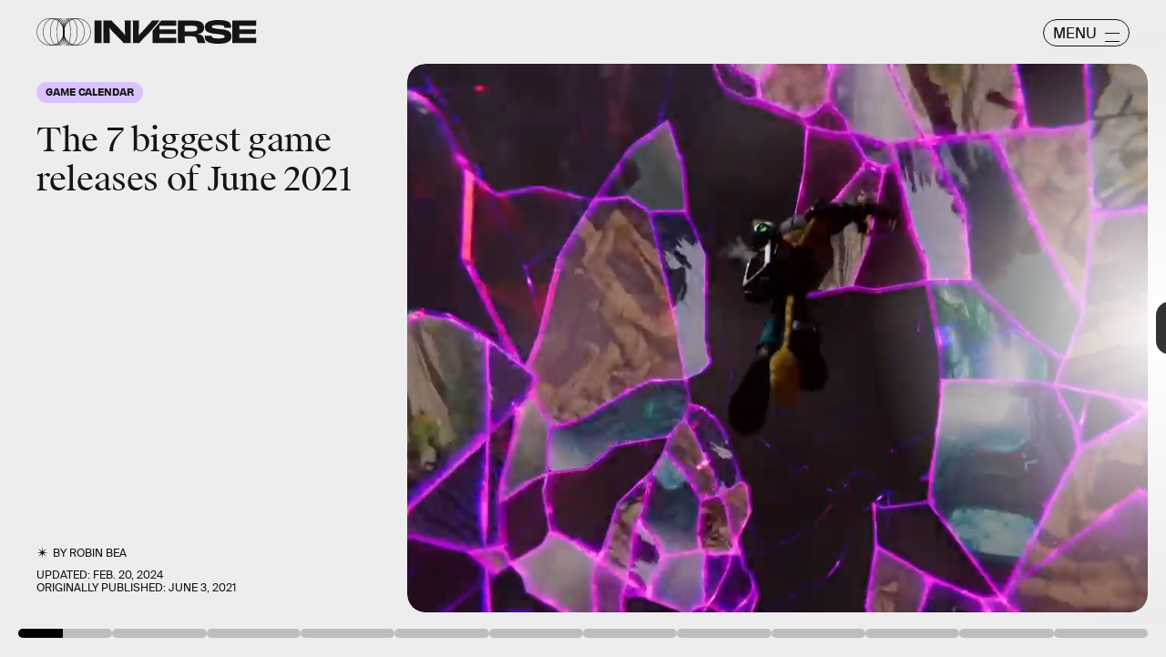

--- FILE ---
content_type: text/html; charset=utf-8
request_url: https://www.inverse.com/gaming/june-2021-video-game-release-dates
body_size: 28440
content:
<!doctype html><html lang="en"><head><meta charset="utf-8"/><meta name="viewport" content="width=device-width,initial-scale=1"/><title>June 2021: The 7 biggest games coming out this month</title><link rel="preconnect" href="https://cdn2.bustle.com" crossorigin/><link rel="preconnect" href="https://cdn2c.bustle.com" crossorigin/><link rel="preconnect" href="https://imgix.bustle.com"/><link rel="preconnect" href="https://securepubads.g.doubleclick.net"/><style data-href="https://cdn2.bustle.com/2026/inverse/main-7de7b7a9be.css">.V8B{position:relative}.CAk{width:100%;height:100%;border:none;background:none;position:absolute;top:0;right:0;pointer-events:none}.CAk:focus{outline:none}.zwx{position:fixed;inset:0 0 100%;opacity:0;transition:opacity .25s,bottom 0s ease .25s;pointer-events:none}.ecP:checked~.zwx{transition:opacity .25s,bottom 0s;opacity:.7;bottom:0;pointer-events:all}.s4D{background:var(--colorC);color:var(--colorA);display:flex;align-items:center;justify-content:center;margin:0 auto;position:relative;text-align:center;z-index:10000}body>.s4D{inset:0;height:100%;margin:auto;position:fixed;z-index:10000}.hVX{position:relative;width:300px;height:150px}.MNR{position:absolute;top:50%;left:50%;transform:translate(-50%,-50%);font-family:var(--fontFamilyWide);font-size:1rem;line-height:.9;padding:.5rem 1.25rem;color:var(--colorA);background:#e3fc01;border-radius:20px}.kvi{position:absolute;height:100%;border:1px solid var(--colorA);border-radius:50%;animation:McQ .5s infinite alternate-reverse;opacity:0}.EqQ,.TEo,.qll,.lLw,.mSk{right:calc(50% - 1px)}.Nq0,.A5O,.I-b,.lVp{left:calc(50% - 1px)}.EqQ,.lVp{width:50%}.TEo,.I-b{width:37.5%}.qll,.A5O{width:25%}.lLw,.Nq0{width:12.5%}.mSk{width:0;border-radius:unset;border-width:1px}.EqQ{animation-delay:-.3s}.TEo{animation-delay:-.2s}.qll{animation-delay:-.1s}.lLw{animation-delay:0ms}.mSk{animation-delay:.1s}.Nq0{animation-delay:.2s}.A5O{animation-delay:.3s}.I-b{animation-delay:.4s}.lVp{animation-delay:.5s}@keyframes McQ{60%{opacity:1}to{opacity:0}}.qUu,.qUu:before{position:absolute;top:0;left:0;right:0;pointer-events:none}.qUu{color:var(--colorA);height:var(--headerHeight);padding-top:var(--cardBorder);z-index:var(--zIndexNav)}.qUu:before{background-color:var(--colorC);content:"";height:calc(var(--headerHeight) + var(--cardBorder));opacity:0;transition:opacity var(--transitionHover)}.pGs{position:fixed}.zUh{align-items:center;display:flex;height:100%;justify-content:space-between;margin:auto;max-width:var(--maxContainerWidth);padding:0 var(--pageGutter);position:relative;width:100%}.q79{align-items:center;display:flex;gap:10px}.ahz{background:url(https://cdn2.bustle.com/2026/inverse/spring_logo_mobile-053a33eeb4.svg);background-size:100% 100%;height:30px;width:60px}.zYo{width:150px}.O3D{position:relative;display:block;width:100%;padding-top:14.2%;pointer-events:auto;z-index:var(--zIndexContent)}.Pok{fill:currentColor;position:absolute;top:0;height:100%;width:100%;pointer-events:none}.gQC{width:30px;height:30px;border:1px solid;border-radius:50%;margin-top:-2px;padding-left:10px;position:relative;cursor:pointer;pointer-events:auto;z-index:1}.gQC span{display:none;font-family:var(--fontFamilySansSerif);font-size:1rem;line-height:1.1;letter-spacing:-.01em;text-transform:uppercase}.gQC button,.gQC button:before,.gQC button:after{color:var(--colorA);inset:0;margin:auto;position:absolute;z-index:-1}.gQC button:before,.gQC button:after{border-top:1px solid;content:"";display:block;height:11px;width:65%}.gQC button:before{height:0}.gQC button:after{border-bottom:1px solid}.IgQ{pointer-events:none}.IgQ:before{opacity:.8}.m4L .O3D,.m4L .ahz{opacity:0;transition:opacity var(--transitionHover)}.m4L.IgQ .O3D,.m4L.IgQ .ahz{opacity:1}@media(min-width:768px){.zYo{width:185px}.gQC{align-items:center;border-radius:2.5rem;display:flex;height:30px;width:95px;margin-top:1px}.gQC span{display:block;margin-top:2px}.gQC button:before,.gQC button:after{left:auto;right:10px;width:1rem}.gQC button:after{height:10px}}.Ag6{width:100%;max-width:var(--maxContainerWidth);margin:0 auto;padding:0 var(--pageGutter);position:relative}.Ag6:before{content:"";display:block;height:1.25rem;width:1.25rem;margin:2rem auto 0;background:currentColor;-webkit-mask-image:url(https://cdn2.bustle.com/2026/inverse/search-19aaf10bb2.svg);mask-image:url(https://cdn2.bustle.com/2026/inverse/search-19aaf10bb2.svg);-webkit-mask-position:center;mask-position:center;-webkit-mask-repeat:no-repeat;mask-repeat:no-repeat;-webkit-mask-size:100%;mask-size:100%;pointer-events:none;position:absolute;left:var(--pageGutter);top:0;bottom:0}.lix{color:currentColor;background:transparent;display:block;font-family:var(--fontFamilySansSerif);font-size:2rem;line-height:1;letter-spacing:-.01em;margin:auto;padding-left:2.5rem;width:100%;appearance:none;border:none}.lix::placeholder{color:currentColor;opacity:.75}.Ui6{display:flex;margin:0;padding:0}.Ui6.Ag6:before{flex:none;height:11px;width:11px;margin:auto .5rem auto .75rem;position:unset}.Ui6 .lix{font-size:.875rem;padding:0;margin:0}.lix::-ms-clear,.lix::-ms-reveal{display:none;width:0;height:0}.lix::-webkit-search-decoration,.lix::-webkit-search-cancel-button,.lix::-webkit-search-results-button,.lix::-webkit-search-results-decoration{display:none}.lix:focus{outline:none}@media(min-width:768px){.Ag6:before{height:1.75rem;width:1.75rem;margin-top:2.75rem}.lix{font-size:3.5rem;padding-left:3rem}.Ui6 .lix{font-size:1rem}.Ui6.Ag6:before{height:13px;width:13px}}@media(min-width:1024px){.Ag6:before{height:2rem;width:2rem;margin-top:3rem}.lix{font-size:4rem;padding-left:3.5rem}}.VH1{display:flex}.y9v{flex-shrink:0}.icx{display:block;width:100%;height:100%;-webkit-mask:center / auto 20px no-repeat;mask:center / auto 20px no-repeat;background:currentColor}.kz3{-webkit-mask-image:url(https://cdn2.bustle.com/2026/inverse/copyLink-51bed30e9b.svg);mask-image:url(https://cdn2.bustle.com/2026/inverse/copyLink-51bed30e9b.svg)}.Q6Y{-webkit-mask-image:url(https://cdn2.bustle.com/2026/inverse/facebook-89d60ac2c5.svg);mask-image:url(https://cdn2.bustle.com/2026/inverse/facebook-89d60ac2c5.svg);-webkit-mask-size:auto 23px;mask-size:auto 23px}.g9F{-webkit-mask-image:url(https://cdn2.bustle.com/2026/inverse/instagram-2d17a57549.svg);mask-image:url(https://cdn2.bustle.com/2026/inverse/instagram-2d17a57549.svg)}.ORU{-webkit-mask-image:url(https://cdn2.bustle.com/2026/inverse/mailto-2d8df46b91.svg);mask-image:url(https://cdn2.bustle.com/2026/inverse/mailto-2d8df46b91.svg);-webkit-mask-size:auto 16px;mask-size:auto 16px}.e4D{-webkit-mask-image:url(https://cdn2.bustle.com/2026/inverse/pinterest-0a16323764.svg);mask-image:url(https://cdn2.bustle.com/2026/inverse/pinterest-0a16323764.svg)}.E-s{-webkit-mask-image:url(https://cdn2.bustle.com/2026/inverse/snapchat-b047dd44ba.svg);mask-image:url(https://cdn2.bustle.com/2026/inverse/snapchat-b047dd44ba.svg)}.xr8{-webkit-mask-image:url(https://cdn2.bustle.com/2026/inverse/globe-18d84c6cec.svg);mask-image:url(https://cdn2.bustle.com/2026/inverse/globe-18d84c6cec.svg)}.coW{-webkit-mask-image:url(https://cdn2.bustle.com/2026/inverse/youtube-79c586d928.svg);mask-image:url(https://cdn2.bustle.com/2026/inverse/youtube-79c586d928.svg)}.b18{-webkit-mask-image:url(https://cdn2.bustle.com/2026/inverse/x-ca75d0a04e.svg);mask-image:url(https://cdn2.bustle.com/2026/inverse/x-ca75d0a04e.svg)}.Jqo{position:relative;z-index:var(--zIndexNav)}.Jqo a{color:inherit}.zaM{-webkit-overflow-scrolling:touch;position:fixed;inset:0 -100% 0 100%;transform:translateZ(0);opacity:0;overflow:auto;padding:10px;transition:transform .3s ease,opacity .2s ease}.K8W{display:flex;flex-direction:column;position:relative;width:100%;min-height:100%;padding:var(--halfGutter);color:#fff;background:#00000080;backdrop-filter:blur(50px);border-radius:var(--cardBorder)}.n7w{display:none}.wJ6:checked~.zaM{transform:translate3d(-100%,0,0);opacity:1;transition:transform .3s ease,opacity 0ms}.hwI{display:flex;justify-content:space-between;margin:0;padding-bottom:1.5rem;position:sticky;top:0;left:0;z-index:1}.hbV{border-radius:20px;border:1px solid;display:grid;grid-template-columns:1fr auto;position:relative;width:107px}.nyh{cursor:pointer;grid-row:1;grid-column:1 / -1;font-family:var(--fontFamilySansSerif);font-size:.875rem;line-height:1;letter-spacing:-.01em;text-transform:uppercase;padding:.5rem 1rem}.nyh span{display:flex;align-items:center;margin-top:1px}.nyh span:after{content:"";display:block;flex:none;height:11px;width:11px;background:currentColor;-webkit-mask-image:url(https://cdn2.bustle.com/2026/inverse/search-19aaf10bb2.svg);mask-image:url(https://cdn2.bustle.com/2026/inverse/search-19aaf10bb2.svg);-webkit-mask-position:center;mask-position:center;-webkit-mask-repeat:no-repeat;mask-repeat:no-repeat;-webkit-mask-size:100%;mask-size:100%;margin-left:.5rem}.Yba{grid-row:1;grid-column:1;height:0;width:0}.Yba,.wYL:checked~.zaM .nyh{opacity:0;pointer-events:none}.wYL:checked~.zaM .Yba,.wYL:checked~.zaM .gpr{transition:opacity .2s;opacity:1;pointer-events:all}.wYL:checked~.zaM .hbV{transition:width .3s ease;width:70%}.wYL:checked~.zaM .Yba{height:auto;width:auto}.gpr{grid-row:1;grid-column:2;opacity:0;pointer-events:none;transform:translateZ(0)}.gpr{right:4px}.HhY,.gpr{cursor:pointer;height:2rem;width:2rem}.HhY{margin-right:-6px}.HhY:after,.HhY:before,.gpr:after,.gpr:before{content:"";background:#fff;height:1.5rem;width:2px;position:absolute;inset:0;margin:auto}.HhY:after,.HhY:before{height:1.5rem;width:2px}.gpr:after,.gpr:before{height:1rem;width:1.25px}.HhY:before,.gpr:before{transform:rotate(45deg)}.HhY:after,.gpr:after{transform:rotate(-45deg)}.fdE{position:relative;margin:0 0 1.25rem}.fdE:focus,.hkL:focus{outline:none}.jEZ{align-items:center;column-gap:1rem;display:flex}.hkL,.nfm{height:2.25rem;width:2.25rem;background:transparent;margin:0;appearance:none;-webkit-appearance:none;border:none;cursor:pointer;position:absolute;right:-.5rem}.nfm{display:none}.hkL:checked+.jEZ .nfm{display:block}.hkL{display:flex;justify-content:center;align-items:center}.Amc{font-family:var(--fontFamilySansSerif);font-weight:var(--fontWeightBold);font-size:1.625rem;line-height:1.1;letter-spacing:-.01em}.hkL:after{content:"";height:.75rem;width:.75rem;border-right:3px solid var(--colorB);border-bottom:3px solid var(--colorB);transform:rotate(45deg);transition:transform .15s}.hkL:checked:after{transform:rotate(-135deg)}.qSW{--topMargin: 1.25rem;display:flex;flex-direction:row;flex-wrap:wrap;height:auto;max-height:0;row-gap:.625rem;opacity:0;overflow:hidden;transition:max-height .2s ease-out,margin .15s ease-out,opacity .15s ease-out}.hkL:checked~.qSW{max-height:150px;opacity:1;margin-top:var(--topMargin)}.qSW a{color:var(--slotB);font-family:var(--fontFamilySansSerif);font-size:1rem;line-height:1.6;text-decoration:none;text-transform:capitalize;flex:1 1 50%;white-space:nowrap;padding-right:1rem}.DmT{flex:1;display:flex;flex-direction:column}.Q-u{margin:.5rem 0 2rem;column-gap:.75rem}.Q-u a{height:2rem;width:2rem;color:#fff;border:1px solid;border-radius:50%}.Q-u i{transform:scale(.75)}.iX3{display:flex;flex-wrap:wrap;margin-bottom:1.25rem}.iX3 *{flex:1 1 50%;padding:0 0 1rem;color:var(--colorB);background:transparent;border:none;cursor:pointer;outline:none;font-family:var(--fontFamilySansSerif);font-size:.875rem;line-height:1.2;text-transform:uppercase;text-align:left}.EN6{flex:1;display:flex;flex-direction:column;justify-content:flex-end}.fNG{background:#fff;-webkit-mask-image:url(https://cdn2.bustle.com/2026/inverse/bdg_logo-6dba629bc7.svg);mask-image:url(https://cdn2.bustle.com/2026/inverse/bdg_logo-6dba629bc7.svg);-webkit-mask-position:center;mask-position:center;-webkit-mask-repeat:no-repeat;mask-repeat:no-repeat;-webkit-mask-size:contain;mask-size:contain;height:32px;width:72px;margin-bottom:.75rem}.urt{font-family:var(--fontFamilySansSerif);font-size:.625rem;line-height:1}@media(min-width:768px){.U8d{background:var(--colorC)}.wJ6:checked~.U8d{opacity:.25}.zaM{width:560px}.hwI{padding-bottom:2.5rem}.hbV{width:117px}.nyh{font-size:1rem}.fdE{margin:0 0 1.875rem}.qSW{--topMargin: 1.875rem;row-gap:.75rem}.Amc{font-size:2rem}.qSW a{font-size:1.25rem;flex:none;margin-right:1.75rem}.DmT{justify-content:flex-end}.EN6{flex:none}.iX3{row-gap:.25rem;margin-bottom:2.5rem}.iX3 *{flex:0 1 33%;font-size:1rem}.nyh span{margin-top:0}.nyh span:after{height:13px;width:13px}}.Ex8{align-items:center;background:transparent;border:1px solid;border-radius:20px;column-gap:.25rem;color:var(--colorA);display:flex;font-family:var(--fontFamilySansSerif);font-size:.9rem;font-weight:var(--fontWeightBold);line-height:.6;padding:.25rem .8rem .25rem .75rem;text-transform:uppercase;transition:background-color .2s;cursor:pointer;outline:none;margin-right:auto}.Ex8:after{background:url(https://cdn2.bustle.com/2026/inverse/arrow_angled-720e830c4c.svg) center center no-repeat;content:"";height:1.1rem;width:1.1rem}.Hsp,.DIw,.l0q:before,.l0q:after{inset:0}.Hsp{align-items:center;display:flex;justify-content:center;position:fixed;z-index:1100}.DIw{background:#0003;position:absolute}.IxI{background:#fff;box-shadow:0 4px 6px -1px #00000014,0 2px 4px -2px #00000014;border-radius:6px;display:grid;margin-bottom:10vh;max-width:600px;padding:1rem;position:relative;width:calc(100% - 2rem)}.l0q{border:none;background:none;cursor:pointer;height:2.5rem;position:absolute;top:.5rem;right:.5rem;width:2.5rem}.l0q:before,.l0q:after{background:#000;content:"";height:75%;margin:auto;position:absolute;width:2px}.l0q:before{transform:rotate(45deg)}.l0q:after{transform:rotate(-45deg)}.l0q:focus{outline:none}.LHe,.eHv,.KXR{grid-column:1;transition:opacity .2s}.LHe{grid-row:1}.eHv{grid-row:2}.DYh .LHe,.DYh .eHv,.KXR{opacity:0;pointer-events:none}.KXR{grid-row:1 / 3;align-self:center}.DYh .KXR{opacity:1;pointer-events:all}.T-R{background:var(--colorB);border-radius:var(--cardBorder);font-family:var(--fontFamilySerif);font-size:1rem;line-height:1.1;padding:1rem 2.5rem 4rem 1.5rem}.ukc{width:calc(100% - 2rem)}.NYu{font-family:var(--fontFamilyWide);font-size:1.5rem;text-transform:uppercase;letter-spacing:-.01em;margin:0 0 1rem}.Hpu{margin:0 0 1.25rem}.apY>div>button{bottom:1.25rem;right:1.25rem;background:var(--colorJ);padding:.5rem 1rem .5rem .95rem}@media(min-width:768px){.T-R{padding:1.5rem 4.5rem 4.5rem 2rem}.NYu{font-size:2rem}.Hpu{font-size:1.25rem}}.oHL{background:var(--colorD);color:var(--colorG);display:block;font-family:var(--fontFamilyWide);font-size:1.125rem;text-transform:uppercase;letter-spacing:-.01em;line-height:1.1;margin-bottom:-1px;padding:1.25rem 2rem 0 1.5rem;width:280px;-webkit-mask-image:url(https://cdn2.bustle.com/2026/inverse/tab-bbae435841.svg);mask-image:url(https://cdn2.bustle.com/2026/inverse/tab-bbae435841.svg);-webkit-mask-size:100% 103%;mask-size:100% 103%;-webkit-mask-position:left;mask-position:left;-webkit-mask-repeat:no-repeat;mask-repeat:no-repeat}.Px9{background:var(--colorD);color:var(--colorG);border-radius:0 20px;font-family:var(--fontFamilySerif);font-size:1rem;line-height:1.1;padding:1rem 2.5rem 1.5rem 1.5rem}.Px9:after{background:var(--colorD);bottom:0;content:"";height:45px;-webkit-mask-image:url(https://cdn2.bustle.com/2026/inverse/bottom_tab-5dadcc1cfc.svg);mask-image:url(https://cdn2.bustle.com/2026/inverse/bottom_tab-5dadcc1cfc.svg);-webkit-mask-size:100% 103%;mask-size:100% 103%;-webkit-mask-position:left;mask-position:left;-webkit-mask-repeat:no-repeat;mask-repeat:no-repeat;position:absolute;right:0;width:210px}.xfN{font-family:var(--fontFamilySerif);font-size:1rem;line-height:1.1;width:90%}.gQD{display:flex;flex-direction:column;margin-top:1.25rem}.VU5{border:none;border-radius:10px;font-family:var(--fontFamilySansSerif);font-size:1rem;order:1;padding:.75rem 1rem;text-transform:lowercase}.VU5::placeholder{color:var(--colorAOpacity)}.i5n{color:var(--colorE);font-size:1rem;order:2}.kj_{color:var(--colorE);font-weight:var(--fontWeightBold);font-size:.9rem;margin-bottom:.5rem;text-transform:uppercase}.i5n input{margin-right:.5rem}.g-0{color:var(--colorG);font-family:var(--fontFamilySansSerif);font-size:.75rem;line-height:1.2;margin-top:1rem;order:3}.g-0 a{color:inherit;text-decoration:underline}.qgj{bottom:1.05rem;color:var(--colorG);position:absolute;right:2rem;z-index:var(--zIndexContent)}.ie6{right:1rem}.uxm{order:4}.uxm>div{margin-top:1rem}@font-face{font-family:GT;font-weight:700;font-display:swap;src:url(https://cdn2c.bustle.com/2026/inverse/GT-America-Compressed-Black-859b133e1d.woff2) format("woff2")}@font-face{font-family:Obviously;font-weight:800;font-display:swap;src:url(https://cdn2c.bustle.com/2026/inverse/Obviously-Semibold-dc81aae127.woff2) format("woff2")}@font-face{font-family:SuisseIntl;font-weight:400;font-display:swap;src:url(https://cdn2c.bustle.com/2026/inverse/SuisseIntl-Regular-WebXL-a1d12fce9f.woff2) format("woff2")}@font-face{font-family:SuisseIntl;font-weight:800;font-display:swap;src:url(https://cdn2c.bustle.com/2026/inverse/SuisseIntl-SemiBold-WebXL-55bf3630df.woff2) format("woff2")}@font-face{font-family:SuisseWorks;font-weight:800;font-display:swap;src:url(https://cdn2c.bustle.com/2026/inverse/SuisseWorks-Regular-WebXL-f431ab5df6.woff2) format("woff2")}@font-face{font-family:SuisseWorks;font-weight:800;font-style:italic;font-display:swap;src:url(https://cdn2c.bustle.com/2026/inverse/SuisseWorks-RegularItalic-WebXL-b0a7e0ecad.woff2) format("woff2")}::selection{background:var(--colorJ);color:var(--colorA)}*,*:before,*:after{box-sizing:inherit}html{box-sizing:border-box;font-size:var(--fontSizeRoot);line-height:var(--lineHeightStandard);-webkit-text-size-adjust:100%;text-size-adjust:100%;-webkit-tap-highlight-color:rgba(0,0,0,0)}body{background:var(--colorB);color:var(--colorA);font-family:var(--fontFamilySansSerif);margin:0;overflow-y:scroll;-webkit-font-smoothing:antialiased;-moz-osx-font-smoothing:grayscale}a{color:var(--colorA);background:transparent;cursor:pointer;text-decoration:none;word-wrap:break-word}h1,h2,h3,h4{margin:2rem 0 1rem;text-rendering:optimizeLegibility;line-height:var(--lineHeightStandard)}p,blockquote{margin:32px 0}button{border:none}cite{font-style:normal}img{max-width:100%;border:0;backface-visibility:hidden;transform:translateZ(0)}iframe{border:0}::placeholder{color:#ccc}.UdU{display:flex}.UdU>div:before,.hzA.UdU:before{display:block;width:100%;height:calc(var(--minAdSpacing) / 2);position:absolute;top:0;color:var(--colorAOpacity);content:"ADVERTISEMENT";font-family:var(--fontFamilyWide);font-size:.5rem;letter-spacing:.15em;line-height:calc(var(--minAdSpacing) / 2);word-break:normal;text-align:center}.UdU>div{margin:0 auto;padding:0}.hzA.UdU{background-color:var(--adBackgroundColor);line-height:var(--minAdSpacing);padding:calc(var(--minAdSpacing) / 2) 0 0}.hzA.UdU>div{padding:0}.hzA.UdU>div:before{content:none}@media(min-width:1025px){.UdU>div:before,.hzA.UdU:before{height:var(--minAdSpacing);font-size:.6rem;line-height:var(--minAdSpacing)}.UdU>div{padding:var(--minAdSpacing) 0}.hzA.UdU{padding:var(--minAdSpacing) 0}}.vmZ{min-width:1px;min-height:1px}.EdX{display:block;width:100%;height:100%;transition:opacity .3s}.ap2{position:relative;width:100%}.ap2 .EdX{position:absolute;top:0;left:0;width:100%}.dSy{object-fit:cover;position:absolute;top:0;left:0}.vB9{background:#e1e1e140}.vB9 .EdX{opacity:0}.EdX video::-webkit-media-controls-enclosure{display:none}.zzk{min-width:1px;min-height:1px;overflow-x:hidden;position:relative;text-align:center;z-index:0}.APH{overflow-y:hidden}.pCo,.pCo>div,.pCo>div>div{width:100%;margin:auto;max-width:100vw;text-align:center;overflow:visible;z-index:300}.pCo{min-height:var(--minAdHeight)}.pCo>div{position:sticky;top:var(--headerHeightStickyScrollableAd)}@media screen and (max-width:1024px){.k_e{grid-row-end:auto!important}}.stickyScrollableRailAd>div{position:sticky;top:var(--headerHeightStickyScrollableAd);margin-top:0!important;padding-bottom:var(--minAdSpacing)}.Ldt{min-height:var(--minAdHeightStickyScrollable)}.Ldt>div{margin-top:0!important}.GQx [id^=google_ads_iframe]{height:0}.JUn,.LWq,.HuM{height:1px}.HuM>div{overflow:hidden}#oopAdWrapperParent:not(:empty){background-color:var(--adBackgroundColor);min-height:var(--minAdHeightVideo);margin-bottom:var(--minAdSpacing)!important;z-index:var(--zIndexOverlay)}#oopAdWrapper:not(:empty),#oopAdWrapper:empty+div{background-color:var(--adBackgroundColor);z-index:var(--zIndexOverlay)}#oopAdWrapper>div>div{margin:0 auto}.buT,.TX9{background:none;border:none;margin:0;width:32px;height:32px;position:absolute;bottom:3px;cursor:pointer;background-repeat:no-repeat;background-position:center}.buT{left:40px;background-image:url(https://cdn2.bustle.com/2026/inverse/pause-bd49d74afd.svg)}.Am5{background-image:url(https://cdn2.bustle.com/2026/inverse/play-3e2dff83eb.svg)}.TX9{left:6px;background-image:url(https://cdn2.bustle.com/2026/inverse/unmute-9a8cd4cbb8.svg)}.D5o{background-image:url(https://cdn2.bustle.com/2026/inverse/mute-ea100a50bf.svg)}.ne7{background:var(--colorC);color:var(--colorA);display:flex;height:var(--viewportHeight);justify-content:center;overflow:hidden}.SIz{background:#000;background-image:url(https://imgix.bustle.com/uploads/image/2023/2/7/67aa99b2-c9dc-4364-921f-efc4efc77c1f-mobile_error_v2.png?w=370&h=700&fit=crop&crop=faces&dpr=2&q=50);background-size:cover;background-position:center;border-radius:var(--collectionRadius);margin:3.75rem var(--halfGutter) var(--halfGutter);max-height:800px;max-width:var(--maxContainerWidth);position:relative;width:100%}.eGU{background:#ffffff80;backdrop-filter:blur(20px);bottom:0;display:flex;flex-direction:column;height:240px;justify-content:space-evenly;left:var(--halfGutter);margin:auto;-webkit-mask-image:url(https://cdn2.bustle.com/2026/inverse/jigsaw-8369cefd55.svg);mask-image:url(https://cdn2.bustle.com/2026/inverse/jigsaw-8369cefd55.svg);-webkit-mask-size:100% 100%;mask-size:100% 100%;padding:0 var(--pageGutter);position:absolute;right:var(--halfGutter);top:20%}.QGg{color:#e3fc01;font-family:var(--fontFamilyWide);font-size:2.25rem}.egB{font-size:1.25rem;line-height:1.2}a.jtK{background:#e3fc01;border-color:#e3fc01;font-size:1rem;margin:0 0 0 auto}@media(min-width:768px){.eGU{bottom:3rem;height:290px;left:auto;right:3rem;top:auto;width:410px}.SIz{margin-top:4.25rem;background-image:url(https://imgix.bustle.com/uploads/image/2023/2/7/a1b89d5e-ec2b-44de-9b65-7582dd635071-desktop_error_v2.png?w=1400&h=700&fit=crop&crop=faces&dpr=2&q=50);background-position:20% 0%}.QGg{font-size:3rem}}.he5{position:relative;width:1px;height:1px;margin-top:-1px;min-height:1px}.hwi{top:50vh}.h4R{top:-50vh}.h5Q{border-top:1px solid;height:1px;margin:calc(var(--headerHeight) + 1rem) auto 0;max-width:var(--maxContainerWidth);width:calc(100% - var(--pageGutter) - var(--pageGutter))}:root{--navColor: var(--colorA);--imageBackgroundColor: var(--colorE);--adBackgroundColor: var(--colorE);--headerHeight: 50px;--pageGutter: 1.25rem;--halfGutter: calc(var(--pageGutter) * .5);--cardBorder: .625rem;--cardHeight: clamp(400px, calc(75vh - var(--headerHeight)), 700px);--featureCardHeight: clamp(550px, calc(100vh - var(--headerHeight)), 1000px);--cardStoryHeight: 100%;--verticalCardSpacing: 1rem;--maxContainerWidth: 1440px;--maxBodyWidth: 768px;--maxFeatureBodyWidth: 825px;--viewportHeight: 100vh;--minAdSpacing: 2rem;--minAdHeight: calc(var(--minAdSpacing) / 2 + 250px);--minAdHeightStickyScrollable: calc(var(--minAdSpacing) / 2 + 400px);--minAdHeightVideo: 188px;--headerHeightStickyScrollableAd: calc(var(--headerHeight) + var(--cardBorder));--mobiledocSpacing: 1.35rem;--controlSpacing: 1.875rem;--collectionRadius: 5px;--fontFamilySansSerif: "SuisseIntl", sans-serif;--fontFamilySerif: "SuisseWorks", serif;--fontFamilyCompressed: "GT", impact;--fontFamilyWide: "Obviously", sans-serif;--fontSizeRoot: 16px;--lineHeightStandard: 1.2;--fontWeightRegular: 400;--fontWeightBold: 800;--glassBlur: blur(7px);--clipPathSun: polygon( 50% 0%, 54% 40%, 85% 15%, 60% 46%, 100% 50%, 60% 54%, 85% 85%, 54% 60%, 50% 100%, 46% 60%, 15% 85%, 40% 54%, 0% 50%, 40% 46%, 15% 15%, 46% 40%, 50% 0% );--clipPathStar: polygon(50% 0%, 55% 45%, 100% 50%, 55% 55%, 50% 100%, 45% 55%, 0% 50%, 45% 45%, 50% 0%);--transitionHover: .2s;--easeOutQuart: cubic-bezier(.25, .46, .45, .94);--zIndexNeg: -1;--zIndexBackground: 0;--zIndexContent: 100;--zIndexOverContent: 200;--zIndexFloatAd: 300;--zIndexPopUp: 400;--zIndexFloating: 500;--zIndexNav: 600;--zIndexOverlay: 700}@media(min-width:768px){:root{--pageGutter: 2.5rem;--cardBorder: 1.25rem;--controlSpacing: 2.5rem}}@media(min-width:1024px){:root{--minAdSpacing: 2.5rem;--pageGutter: 2.5rem;--controlSpacing: 3rem;--cardHeight: clamp(550px, calc(80vh - var(--headerHeight)), 700px);--collectionRadius: 10px}}
</style><style data-href="https://cdn2.bustle.com/2026/inverse/commons-1-78cf8e8694.css">.sWr{height:100%;width:100%;position:relative}.jWY{height:100vh;background-color:var(--colorC)}.asF{height:100%;max-height:none;background-color:var(--colorC);padding-top:var(--headerHeight)}.btA{background:var(--colorB)}.iGR{height:auto;justify-self:center;min-height:0}.L7S{opacity:0}.TGq{opacity:0;will-change:transform;animation:aBP .2s var(--easeOutQuart) .1s forwards}@keyframes aBP{0%{opacity:0}to{opacity:1}}.cCV{padding:0}.Rfb{min-width:1px;min-height:1px;position:relative}.kOK{display:block;width:100%;height:100%;transition:opacity .4s;object-fit:cover}.sMW{position:relative;width:100%}.U-k{position:absolute;top:0;left:0;width:100%}.NUO{background:var(--imageBackgroundColor, rgba(225, 225, 225, .25))}.M_P{cursor:pointer;width:48px;height:48px;pointer-events:all}.M_P:after{display:block;content:" ";margin:auto}.KAj{filter:brightness(.85)}.pxF{position:relative;min-width:1px;min-height:1px}.N4z{display:block;transition:opacity .2s linear;width:100%;height:100%}.j-j{background:var(--imageBackgroundColor, rgba(225, 225, 225, .25))}.j-j .N4z{opacity:0}.N4z::-webkit-media-controls-enclosure{display:none}.mvL .N4z{position:absolute;top:0;left:0}.JHj{z-index:var(--zIndexContent)}.LJm{position:relative;width:2.5rem;height:2.5rem}.LJm:after{background:currentColor;width:100%;height:100%;-webkit-mask-image:url(https://cdn2.bustle.com/2026/inverse/audio-58f66c2fdf.svg);mask-image:url(https://cdn2.bustle.com/2026/inverse/audio-58f66c2fdf.svg);-webkit-mask-size:1.5rem;mask-size:1.5rem;-webkit-mask-repeat:no-repeat;mask-repeat:no-repeat;-webkit-mask-position:left bottom;mask-position:left bottom}.nKF:after{-webkit-mask-image:url(https://cdn2.bustle.com/2026/inverse/muted-931464476f.svg);mask-image:url(https://cdn2.bustle.com/2026/inverse/muted-931464476f.svg)}.YOh:before{content:"";position:absolute;display:block;top:0;right:0;width:100%;height:100%;background:linear-gradient(0deg,var(--gradientHalfOpacity),var(--gradientTransparent) 60%);z-index:1;pointer-events:none}.x2j:after{content:"";display:block;background:var(--colorA);clip-path:var(--clipPathSun);height:2rem;width:2rem;opacity:.2;position:absolute;top:50%;left:50%;transform:translate(-50%,-50%);transform-origin:0 0;animation:PZv 1.8s linear infinite}@keyframes PZv{0%{transform:rotate(0) translate(-50%,-50%)}to{transform:rotate(360deg) translate(-50%,-50%)}}.E8s{font-family:var(--fontFamilySansSerif);font-size:.625rem;line-height:1.2;text-transform:uppercase}.E8s,.JOT,.JOT a{color:inherit}.JOT{min-height:1rem}.KS5{display:flex;flex-direction:row;align-items:baseline}.Izs,.c3b{margin:0 .25rem 0 0;white-space:nowrap}.cWT{margin:0;white-space:nowrap}.KS5 .PWd{margin:auto 0}@media(min-width:768px){.E8s{font-size:.75rem}.Fsv .KS5{flex-direction:column;align-items:flex-end}.Fsv .Izs,.Fsv .cWT,.Fsv .c3b{margin:0 0 .25rem}}.Gyx{border:1px solid;color:var(--colorA);display:inline-block;font-family:var(--fontFamilyWide);font-size:.5rem;line-height:.95;letter-spacing:-.01em;text-align:center;text-transform:uppercase;padding:5px 9px 7px;border-radius:20px}.tx4{background:none;color:inherit;display:inline-block;font-size:.7rem;text-transform:capitalize}.Gyx+.tx4{padding-left:10px}.Gyx+.tx4:before{content:"|";padding-right:10px}@media(min-width:768px){.Gyx{font-size:.625rem}}.saA{font-family:var(--fontFamilySansSerif);font-size:.625rem;line-height:1.17;text-transform:uppercase;font-style:normal;position:relative}.saA a{color:inherit}.Me9{padding-left:1.15rem;position:relative}.Me9:before{background:currentColor;clip-path:var(--clipPathSun);content:"";height:13px;left:0;top:-1px;position:absolute;width:13px}.saA .Me9+div{margin-top:.2rem}@media(min-width:768px){.saA{font-size:.75rem}.Me9:before{top:0}}.lFD{display:inline-block;font-family:var(--fontFamilySansSerif);text-transform:uppercase}.lFD a{color:inherit}.GqV{height:var(--cardHeight);width:100%;max-width:var(--maxContainerWidth);margin:0 auto;padding:var(--cardBorder);background:var(--colorC)}.I0j{height:var(--featureCardHeight)}.dPJ{height:var(--cardStoryHeight);padding-bottom:var(--controlSpacing)}.gsz{position:relative;height:100%;width:100%;border-radius:var(--cardBorder);background:linear-gradient(0deg,var(--colorCDC),var(--colorCD));color:var(--colorAF);padding:1rem .75rem;overflow:hidden}.aVX{margin:0}.oL7{height:100%;width:100%}.r87{font-family:var(--fontFamilySerif);font-size:.9rem;line-height:1.3}.r87 *{margin:0}.r87 *+*{margin-top:1rem}.Vms{display:block;color:var(--colorAOpacity);font-family:var(--fontFamilySansSerif);font-size:.45rem;line-height:1;z-index:var(--zIndexContent)}.Vms a,.r87 a{color:inherit;text-decoration:underline}.K_c{background:var(--colorDTransparent);border-color:var(--colorDF);color:var(--colorF)}.rAY,.UfA{font-family:var(--fontFamilySansSerif);font-size:.625rem;line-height:1.17;text-transform:uppercase}@media(min-width:768px){.gsz{padding:1.25rem}.r87{font-size:1.1rem}.rAY{font-size:.75rem}.Vms{font-size:.56rem}}._9y{--titleSize: 1.25rem}.ROm{--titleSize: 1.375rem}.rRO{--titleSize: 1.5rem}.LjQ{--titleSize: 1.625rem}.ZaC{--titleSize: 1.75rem}.JD9{display:grid;grid-template-rows:auto 1fr;gap:.5rem}.Ak6{grid-row:1;grid-column:1;display:grid}.daF{grid-row:2;grid-column:1;overflow:hidden;position:relative}.daF,.geM{border-radius:var(--cardBorder)}.geM{object-fit:cover;object-position:center top}.j29{grid-row:2;grid-column:1;color:var(--colorB);align-self:end;margin:.5rem}.Kw5{grid-column:1;grid-row:1}.lfo{grid-row:2;grid-column:1;margin-top:.625rem}.R1N{grid-row:3;margin-top:.75rem}.cS4{font-family:var(--fontFamilySerif);font-size:var(--titleSize);line-height:1.2;letter-spacing:-.01em}.uRt{grid-row:4;font-family:var(--fontFamilySansSerif);margin-top:5px}.aTF{grid-row:5;grid-column:1 / -1;margin-top:1.25rem}._9O{grid-row:6;grid-column:1 / -1;margin-top:.625rem}.rLQ .daF:after{content:"";display:block;width:180px;height:35px;background:var(--colorC);-webkit-mask-image:url(https://cdn2.bustle.com/2026/inverse/corner-3dccdff3d2.svg);mask-image:url(https://cdn2.bustle.com/2026/inverse/corner-3dccdff3d2.svg);-webkit-mask-size:100% 100%;mask-size:100% 100%;position:absolute;top:-1px;right:0;transform:rotate(180deg)}.in2.JD9{gap:unset}.in2 .Ak6{border-radius:var(--cardBorder) var(--cardBorder) 0 0}.in2 .daF,.in2 .geM{border-radius:0 0 var(--cardBorder) var(--cardBorder)}.in2 .daF{padding-top:10px}.in2 .daF:after{background:linear-gradient(to bottom,var(--colorCDC),transparent);backdrop-filter:var(--glassBlur);top:-5px;content:"";height:calc(20% + 5px);left:0;position:absolute;right:0;width:100%;z-index:var(--zIndexContent)}@media(min-width:768px){.JD9{grid-template-rows:1fr;grid-template-columns:2fr 3fr;gap:.75rem}.daF,.j29{grid-row:1;grid-column:2}.j29{margin:.5rem 1.25rem;text-align:right}.geM{object-position:unset}.Ak6{grid-template-rows:repeat(3,auto) 1fr repeat(2,auto)}.R1N,.uRt{margin-top:1.25rem}.in2 .Ak6{border-radius:var(--cardBorder) 0 0 var(--cardBorder)}.in2 .daF,.in2 .geM{border-radius:0 var(--cardBorder) var(--cardBorder) 0}.in2 .daF{padding:0 0 0 10px}.in2 .daF:after{background:linear-gradient(to right,var(--colorCDC),transparent);top:0;bottom:0;left:-5px;right:unset;height:100%;width:calc(20% + 5px)}._9y{--titleSize: 1.5rem}.ROm{--titleSize: 1.75rem}.rRO{--titleSize: 2rem}.LjQ{--titleSize: 2.25rem}.ZaC{--titleSize: 2.5rem}}@media(min-width:1024px){.JD9{grid-template-columns:1fr 2fr;gap:1.25rem}.uRt{padding-right:1.25rem}.tN4{--titleSize: 1.75rem}.wfd{--titleSize: 2rem}.it9{--titleSize: 2.25rem}.PIy{--titleSize: 2.5rem}.Pzd{--titleSize: 2.75rem}}@media(min-width:1440px){.uRt{padding-right:2.5rem}.tN4{--titleSize: 2rem}.wfd{--titleSize: 2.25rem}.it9{--titleSize: 2.5rem}.PIy{--titleSize: 2.75rem}.Pzd{--titleSize: 3rem}}.vNC{--titleSize: 1.75rem}.cHM{--titleSize: 2rem}.LLa{--titleSize: 2.25rem}.Qzc{--titleSize: 2.5rem}.ODd{--titleSize: 2.75rem}.BU2{display:grid;grid-template-rows:1fr repeat(4,auto);grid-template-columns:repeat(2,1fr)}.aqY{grid-row:1;grid-column:1 / -1;overflow:hidden;position:relative;margin:-1rem -.75rem 0}.BQa{object-fit:cover;object-position:center top;border-radius:var(--cardBorder) var(--cardBorder) 0 0}.kij{grid-row:1;grid-column:1;color:var(--colorB);writing-mode:vertical-lr;transform:rotate(180deg);justify-self:start;text-align:center;margin-left:-.5rem}.p0C,._fR{grid-row:2;margin-top:1rem}.p0C{grid-column:1}._fR{grid-column:2;justify-self:end;padding-top:6px}.a66{grid-row:3;grid-column:1 / -1;margin-top:1.25rem}.CAC{font-family:var(--fontFamilyCompressed);font-size:var(--titleSize);line-height:.86;letter-spacing:-.01em;text-transform:uppercase}.h-7{grid-row:4;grid-column:1 / -1;margin-top:.625rem}.vNA,.vRB{grid-row:5;align-self:end;margin-top:1.75rem}.vNA{grid-column:1}.vRB{grid-column:2}.pGj .aqY:before,.pGj .aqY:after{content:"";display:block;width:120px;height:25px;background:var(--colorCD);-webkit-mask-image:url(https://cdn2.bustle.com/2026/inverse/corner-3dccdff3d2.svg);mask-image:url(https://cdn2.bustle.com/2026/inverse/corner-3dccdff3d2.svg);-webkit-mask-size:100% 100%;mask-size:100% 100%;position:absolute;bottom:-1px;z-index:var(--zIndexContent)}.pGj .aqY:before{left:0}.pGj .aqY:after{right:0;transform:scaleX(-1)}.pGj.j1E .aqY:before{display:none}.pGj.j1E .aqY:after{width:160px;height:20px;background:var(--colorC);-webkit-mask-image:url(https://cdn2.bustle.com/2026/inverse/center-bbab5253da.svg);mask-image:url(https://cdn2.bustle.com/2026/inverse/center-bbab5253da.svg);bottom:unset;top:-1px;left:0;right:0;margin:0 auto;transform:rotate(180deg)}.e-i .aqY{padding-bottom:10px}.e-i .aqY:after{background:linear-gradient(to top,var(--colorCD),transparent);backdrop-filter:var(--glassBlur);bottom:-5px;content:"";height:calc(20% + 5px);left:0;position:absolute;right:0;width:100%}@media(min-width:768px){.aqY{margin:-1.25rem -1.25rem 0}.kij{margin-left:-.75rem}.BQa{object-position:unset}.p0C,.a66{margin-top:1.5rem}.h-7{margin-top:1rem}.pGj .aqY:before,.pGj .aqY:after{width:180px;height:35px}.pGj.j1E .aqY:after{width:250px;height:40px}.vNC{--titleSize: 2.25rem}.cHM{--titleSize: 2.5rem}.LLa{--titleSize: 2.75rem}.Qzc{--titleSize: 3rem}.ODd{--titleSize: 3.25rem}}@media(min-width:1024px){.BU2{grid-template-rows:3fr repeat(3,auto) 1fr auto;grid-template-columns:repeat(5,1fr)}.aqY,.kij{grid-row:1 / -1;grid-column:1 / 3}.aqY{margin:-1.25rem 0 -1.25rem -1.25rem}.BQa{border-radius:var(--cardBorder) 0 0 var(--cardBorder)}.kij{align-self:end;justify-self:start;text-align:left;transform:none;writing-mode:unset;margin:0 0 -.75rem}._fR{grid-row:1;grid-column:5;margin-top:unset;padding-top:unset}.p0C,.a66,.h-7{grid-column:3 / -1;padding:0 1.875rem}.p0C{grid-row:2}.a66{grid-row:3;max-width:730px}.CAC{line-height:.8}.h-7{grid-row:4;max-width:700px;margin-top:1.875rem}.vNA{grid-row:6;grid-column:3;margin-left:1.875rem}.vRB{grid-row:6;grid-column:4}.pGj .aqY:before,.pGj .aqY:after{height:180px;width:35px;-webkit-mask-image:url(https://cdn2.bustle.com/2026/inverse/corner-vertical-94b3e7d833.svg);mask-image:url(https://cdn2.bustle.com/2026/inverse/corner-vertical-94b3e7d833.svg);bottom:unset;left:unset;right:0}.pGj .aqY:before{background:var(--colorCDC);bottom:0;transform:rotate(180deg)}.pGj .aqY:after{top:0}.pGj.j1E .aqY:after{-webkit-mask-image:url(https://cdn2.bustle.com/2026/inverse/center-vertical-a471c4e2f5.svg);mask-image:url(https://cdn2.bustle.com/2026/inverse/center-vertical-a471c4e2f5.svg);height:250px;width:40px;right:unset;bottom:-1px;margin:auto 0;transform:none}.e-i .aqY{padding:0 10px 0 0}.e-i .aqY:after{background:linear-gradient(to left,var(--colorCDC),transparent);top:0;bottom:0;left:unset;right:-5px;height:100%;width:calc(20% + 5px)}.a92{--titleSize: 3.25rem}.wzK{--titleSize: 3.75rem}.i8c{--titleSize: 4.25rem}.qAx{--titleSize: 4.75rem}.PFP{--titleSize: 5.25rem}}@media(min-width:1440px){.a92{--titleSize: 3.5rem}.wzK{--titleSize: 4rem}.i8c{--titleSize: 4.5rem}.qAx{--titleSize: 5rem}.PFP{--titleSize: 5.5rem}}.vgf{color:var(--colorAF);display:flex;align-items:baseline;column-gap:.15rem;font-family:var(--fontFamilySansSerif);line-height:1.1}.t8s{font-size:.65rem}.lAq{font-weight:var(--fontWeightBold);font-size:.75rem}.DWF,.GlT{margin:0 0 1rem}.GlT{font-family:var(--fontFamilyWide);font-weight:var(--fontWeightRegular);font-size:1rem;line-height:1.01;letter-spacing:-.01em;text-transform:uppercase}.DHw{font-family:var(--fontFamilySansSerif);font-size:.625rem;line-height:1.17;text-transform:uppercase}.DHw,.Zf9{margin-top:.625rem}@media(min-width:768px){.DWF{margin-bottom:1.25rem}.GlT{font-size:1.125rem}.DHw{font-size:.75rem}}@media(min-width:1024px){.GlT{margin-bottom:1.25rem}}.Hof{position:absolute;top:0;left:0;width:100%;height:100%;z-index:0}.Rcu{color:var(--colorA)}.Rcu p{margin:0}.Rcu a{color:inherit}.O8F{font-family:var(--fontFamilyWide);font-size:.6255rem;line-height:1;letter-spacing:-.01em;text-transform:uppercase}.yiq,.o75{font-family:var(--fontFamilySansSerif);line-height:1.1;letter-spacing:-.01em}.yiq{font-weight:var(--fontWeightBold);font-size:1.625rem}.yS8{color:inherit}.Rcu .RSA{font-family:var(--fontFamilySansSerif);font-size:.875rem;line-height:1.2}.Rcu .RSA a{text-decoration:underline}._N2{color:var(--colorAOpacity);position:relative;margin-right:.75rem}._N2:after{content:"";background:currentColor;height:2px;position:absolute;inset:0 -.2em;margin:auto}.XM6{font-size:.75rem}.w7_{display:flex;flex-direction:column;gap:1.25rem}.Rcu .JEe .w7_{flex-direction:row;align-items:center;justify-content:space-between}.JEe .w7_+.w7_{border-top:1px solid;margin-top:var(--halfGutter);padding-top:var(--halfGutter)}.yMn{white-space:nowrap}.Eec{width:100%;height:1px;background:currentColor;display:none}.Qf5{--videoLinkUrlHeight: calc(100% - 75px) ;position:relative;margin:auto}.rv9{font-family:var(--fontFamilySansSerif);line-height:1;font-size:.75rem;z-index:var(--zIndexContent)}.Qf5 .rv9 a,.dxo a{color:inherit;font-weight:inherit;text-decoration:underline}.Qf5 .rv9 h2{font-family:inherit;font-size:inherit;font-weight:inherit;line-height:inherit}.Afu{color:var(--colorAOpacity);font-size:.625rem;text-transform:uppercase}.dxo{display:block;position:absolute;top:1rem;right:3px;bottom:1rem;color:var(--colorAOpacity);font-family:var(--fontFamilySansSerif);font-size:.45rem;line-height:1;text-align:center;writing-mode:vertical-lr;transform:rotate(180deg);z-index:var(--zIndexContent)}.RlV>div:first-child{padding-top:150%}.RlV img{object-fit:contain;inset:0;position:absolute}@media(min-width:768px){.rv9{font-size:.875rem}.Afu{font-size:.7rem}.dxo{font-size:.56rem}}@media(min-width:1025px){.RlV>div:first-child{padding-top:100%}}.EvN{background:#ffffffe0;border:1px solid #e5e5e5;border-radius:6px;display:grid;grid-template-columns:1fr 1fr;gap:1rem;padding:1rem;width:100%;font-family:var(--fontFamilySansSerif);box-shadow:0 4px 6px -1px #00000014,0 2px 4px -2px #00000014;transition:box-shadow .2s}.BLp,.v9d{grid-column:1 / -1}.v9d{height:100%;display:flex;flex-direction:column;gap:1rem}.ZDA{font-size:1.5rem;font-weight:600;line-height:1.15;margin:0 0 .5rem}.ss_{font-size:.7rem;line-height:1.2;padding:.75rem 0 1rem}.O_Z{align-self:center;height:24px;max-width:100px;grid-column:1;margin-left:.25rem}.Txw{background:url(https://cdn2.bustle.com/2026/inverse/amazon-logo-06b41cef1d.svg) left / contain no-repeat}.uxd{background:url(https://cdn2.bustle.com/2026/inverse/target-logo-1c98143553.svg) left / contain no-repeat}.eJo{background:url(https://cdn2.bustle.com/2026/inverse/walmart-logo-1825258248.svg) left / contain no-repeat}.ny3{padding-top:100%;position:relative;overflow:hidden}.s-G{object-fit:contain;position:absolute;top:0}.ySL{padding:0;font-size:1.5rem;font-weight:600;line-height:1;margin-right:.5rem;white-space:nowrap;text-align:right}.Jg3{align-self:end;font-size:1rem;margin-right:unset}.mOS{font-size:1.2rem;opacity:.65;position:relative;text-decoration:line-through;margin-right:.75rem}.Lvw{border:none;background-color:transparent;border-top:1px solid #e5e5e5;cursor:pointer;font-family:sans-serif;margin-top:.5rem;padding:.75rem 0 0;width:100%}.hE6{background:#131921;border-radius:6px;color:#fff;display:flex;font-size:1.1rem;font-weight:600;gap:.5rem;justify-content:center;padding:1rem;text-transform:capitalize;transition:background .2s}.lsP{background:#ffb442;position:absolute;font-weight:600;font-size:.9rem;text-transform:uppercase;letter-spacing:.02rem;padding:.2rem 0 0;top:0;right:0;border-top-right-radius:6px;width:64px;text-align:center}.lsP:after{content:"";display:block;background-color:transparent;border-left:32px solid transparent;border-right:32px solid transparent;border-top:9px solid #ffb442;border-bottom:none;position:absolute;left:0;right:0;top:100%}.zdJ{display:grid;column-gap:1rem;grid-template-columns:1fr 1fr}.O_Z,.ySL{grid-row:1}.Lvw{grid-column:1 / -1}@media(min-width:768px){.EvN{padding:1.25rem;gap:1.25rem;grid-template-columns:2fr 1fr 1fr}.EvN:not(.hXd):hover{box-shadow:0 20px 25px -5px #0000001a,0 8px 10px -6px #0000001a}.EvN:not(.hXd):hover .hE6,.hXd .Lvw:hover .hE6{background:#273344}.EvN:not(.hXd):hover .hE6:after,.hXd .Lvw:hover .hE6:after{opacity:1;transform:translate3d(4px,0,0)}.BLp{grid-column:1}.v9d{grid-column:2 / -1;gap:1.75rem}.ZDA{font-size:1.75rem;margin:1.5rem 0 0}.hE6:after{content:"";width:20px;height:20px;margin-right:-18px;opacity:0;background:url(https://cdn2.bustle.com/2026/inverse/arrow-fc94c1aee2.svg);transition:transform .15s,opacity .3s}}
</style><style data-href="https://cdn2.bustle.com/2026/inverse/commons-2-dab5abd730.css">.Fhv{height:var(--cardHeight);width:100%;max-width:var(--maxContainerWidth);margin:0 auto;padding:var(--cardBorder);background:var(--colorC)}.fny{height:var(--featureCardHeight)}.VX1{height:var(--cardStoryHeight);padding-bottom:var(--controlSpacing)}.DU8{position:relative;height:100%;width:100%;border-radius:var(--cardBorder);padding:1rem .75rem;overflow:hidden}.DU8 a{color:inherit}.DU8 p{margin:0}.wyW{height:100%;width:100%}.bSN{display:block;color:var(--colorB);font-family:var(--fontFamilySansSerif);font-size:.45rem;line-height:1;z-index:var(--zIndexContent)}.RQY,.Iwe{font-family:var(--fontFamilySansSerif);font-size:.875rem;line-height:1.2}.Iwe{font-weight:var(--fontWeightBold);text-transform:uppercase}@media(min-width:768px){.DU8{padding:1.25rem}.bSN{font-size:.56rem}.RQY{font-size:1.5rem}.Iwe,.gDK{font-size:1rem}}.fzO{display:flex;flex-direction:column;justify-content:flex-end;background:linear-gradient(0deg,var(--colorCDC),var(--colorCD));color:var(--colorAF)}.xcl{flex:0 1 50%;overflow:hidden;position:relative;margin-top:.625rem}.xcl,.Kqx{border-radius:calc(var(--cardBorder) / 2)}.Kqx{object-fit:cover;background:var(--colorE)}.SfK{position:absolute;right:1.25rem;bottom:1.5rem}.aeY{flex:1}.lfS{font-family:var(--fontFamilyCompressed);line-height:.85;letter-spacing:-.01em;text-transform:uppercase}p.Vtc,.QKT{margin-top:.5rem}.dYH{text-decoration:none;display:flex;justify-content:center}.fut .xcl:before,.fut .xcl:after{content:"";display:block;width:120px;height:25px;background:var(--colorCD);-webkit-mask-image:url(https://cdn2.bustle.com/2026/inverse/corner-3dccdff3d2.svg);mask-image:url(https://cdn2.bustle.com/2026/inverse/corner-3dccdff3d2.svg);-webkit-mask-size:100% 100%;mask-size:100% 100%;position:absolute;top:0;z-index:var(--zIndexContent)}.fut .xcl:before{left:0;transform:scaleY(-1)}.fut .xcl:after{right:0;transform:rotate(180deg)}.fut.Sm6 .xcl:before,.fut.Sm6 .xcl:after{display:none}.yeA .xcl{padding-top:10px}.yeA .xcl:after{background:linear-gradient(to bottom,var(--colorCDC),transparent);backdrop-filter:var(--glassBlur);top:-5px;content:"";height:calc(20% + 5px);left:0;position:absolute;right:0;width:100%;z-index:var(--zIndexContent)}.qra{font-size:26vw}.Jsb{font-size:32vw}.IdS{font-size:36vw}.mK2{font-size:40vw}.hqi{font-size:44vw}@media(min-width:768px){.SfK{right:1.75rem;bottom:1.75rem}p.Vtc,.QKT{margin-top:.625rem}.dYH{width:fit-content}.fut .xcl:before,.fut .xcl:after{width:180px;height:35px}.qra{font-size:21vw}.Jsb{font-size:25vw}.IdS{font-size:32vw}.mK2{font-size:34vw}.hqi{font-size:38vw}}@media(min-width:1024px){.fzO{display:grid;grid-template-rows:1fr repeat(2,auto);grid-template-columns:1fr 50%}.xcl{grid-row:1 / -1;grid-column:2;margin:0}.aeY{grid-row:1;grid-column:1}.CVT{grid-row:2;grid-column:1 / -1;z-index:var(--zIndexContent)}.eWz{grid-row:3;grid-column:1}.fut .xcl:before,.fut .xcl:after{height:180px;width:35px;-webkit-mask-image:url(https://cdn2.bustle.com/2026/inverse/corner-vertical-94b3e7d833.svg);mask-image:url(https://cdn2.bustle.com/2026/inverse/corner-vertical-94b3e7d833.svg)}.fut .xcl:before{background:var(--colorCDC);top:unset;bottom:0}.fut .xcl:after{right:unset;left:0;transform:none}.yeA .xcl{padding:0 0 0 10px}.yeA .xcl:after{background:linear-gradient(to right,var(--colorCDC),transparent);top:0;bottom:0;left:-5px;right:unset;height:100%;width:calc(20% + 5px)}.nzx{font-size:12rem}.G7E{font-size:14rem}.yKj{font-size:17rem}.HNm{font-size:20rem}.e2Y{font-size:25rem}}.ZVw{--titleSize: 1.25rem}.xtA{--titleSize: 1.375rem}.Ac5{--titleSize: 1.5rem}.TMK{--titleSize: 1.75rem}.Lku{--titleSize: 2rem}.lR_{height:var(--cardHeight);width:100%;max-width:var(--maxContainerWidth);margin:0 auto;padding:var(--cardBorder);background:var(--colorC)}.lk7{height:var(--featureCardHeight)}.ETD{height:var(--cardStoryHeight);padding-bottom:var(--controlSpacing)}.SIZ{height:100%;width:100%}.SIZ,.CHb{position:relative;overflow:hidden}.CHb:after{z-index:var(--zIndexContent)}.DwG,.eqj{height:100%;width:100%}.CHb,.LSz{border-radius:var(--cardBorder)}.LSz{object-fit:cover}.Swr{object-fit:contain}.MPm{background:var(--colorDTransparent);border-color:var(--colorDF);color:var(--colorF)}.yHO,.LD0 h2{font-family:var(--fontFamilySansSerif);font-size:var(--titleSize);line-height:1;letter-spacing:-.01em;margin:0 0 .625rem}.LD0 p{font-family:var(--fontFamilySerif);font-size:1rem;margin:0 0 .625rem}.Sk_{display:block;font-family:var(--fontFamilySansSerif);font-size:.45rem;line-height:1;z-index:var(--zIndexContent)}.Sk_ a,.LD0 a{color:inherit;text-decoration:underline}.U6C{font-family:var(--fontFamilySansSerif);font-size:.625rem;line-height:1.17;text-transform:uppercase}@media(min-width:768px){.LD0 p{font-size:1.25rem}.U6C{font-size:.75rem}.Sk_{font-size:.56rem}.JBk{--titleSize: 1.75rem}.AF7{--titleSize: 2rem}.mfU{--titleSize: 2.25rem}.Zqy{--titleSize: 2.5rem}.oVI{--titleSize: 3rem}}.obL{display:grid;grid-template-rows:3fr 2fr;color:var(--colorAF);gap:.5rem}.lTG,.ah1{grid-row:1;grid-column:1;position:relative}.ah1{color:var(--colorB);margin:.5rem;align-self:end}.HaX{grid-row:2;display:flex;flex-direction:column;justify-content:center;align-items:center;text-align:center;padding:1rem .75rem;border-radius:var(--cardBorder);background:linear-gradient(0deg,var(--colorCDC),var(--colorCD))}._ux{height:80px;margin-bottom:.75rem}.Tuj{margin-bottom:1.25rem}.eBX{margin-bottom:.25rem}.eBX p{font-family:var(--fontFamilySansSerif)}.iTm{align-self:flex-end;margin-bottom:.75rem}.Isc{margin-top:.625rem}.gM0 .lTG:after{content:"";display:block;width:180px;height:35px;background:var(--colorC);-webkit-mask-image:url(https://cdn2.bustle.com/2026/inverse/corner-3dccdff3d2.svg);mask-image:url(https://cdn2.bustle.com/2026/inverse/corner-3dccdff3d2.svg);-webkit-mask-size:100% 100%;mask-size:100% 100%;position:absolute;bottom:0;right:0;transform:scaleX(-1)}.yYe .obL{gap:unset}.yYe .HaX{border-radius:0 0 var(--cardBorder) var(--cardBorder)}.yYe .lTG,.yYe .Nzl{border-radius:var(--cardBorder) var(--cardBorder) 0 0}.yYe .lTG{padding-bottom:10px}.yYe .lTG:after{background:linear-gradient(to top,var(--colorCD),transparent);backdrop-filter:var(--glassBlur);bottom:-5px;content:"";height:calc(20% + 5px);left:0;position:absolute;right:0;width:100%}@media(min-width:768px){.obL{gap:.75rem}.HaX{padding:1.25rem}._ux{margin-bottom:1rem}.nrZ ._ux{height:120px}.iTm{margin:0}.ah1{margin:.5rem 1.25rem}.gM0 .lTG:after{width:260px;height:50px}}@media(min-width:1024px){.obL{grid-template-rows:1fr auto;grid-template-columns:repeat(2,1fr);gap:1.25rem}.lTG,.ah1{grid-column:1;grid-row:1 / -1}.HaX{grid-column:2;grid-row:1 / -1}.eBX{margin-bottom:1rem}._ux{height:120px;margin-bottom:1.5rem}.nrZ ._ux{height:170px}.iTm{position:absolute;top:1.25rem;right:1.25rem}.gM0 .lTG:after{height:180px;width:35px;-webkit-mask-image:url(https://cdn2.bustle.com/2026/inverse/corner-vertical-94b3e7d833.svg);mask-image:url(https://cdn2.bustle.com/2026/inverse/corner-vertical-94b3e7d833.svg);bottom:unset;top:0}.yYe .HaX{border-radius:0 var(--cardBorder) var(--cardBorder) 0}.yYe .lTG,.yYe .Nzl{border-radius:var(--cardBorder) 0 0 var(--cardBorder)}.yYe .lTG{padding:0 10px 0 0}.yYe .lTG:after{background:linear-gradient(to left,var(--colorCDC),transparent);top:0;bottom:0;right:-5px;left:unset;height:100%;width:calc(20% + 5px)}}.qd8{height:var(--cardHeight);width:100%;max-width:var(--maxContainerWidth);margin:0 auto;padding:var(--cardBorder);background:var(--colorC)}.hja{height:var(--featureCardHeight)}.iK4{height:var(--cardStoryHeight);padding-bottom:var(--controlSpacing)}.xn_{display:grid;grid-template-rows:auto 1fr auto;height:100%;width:100%;border-radius:var(--cardBorder);padding:1rem .75rem;background:var(--colorE);color:var(--colorCDC);overflow:hidden;z-index:1}.xn_ a{color:inherit;text-decoration:underline}.xuQ{position:absolute;inset:0;z-index:-1}.zsy{border-radius:var(--cardBorder);object-fit:cover}.hR_{grid-row:1}.uOo{color:inherit}.neo{grid-row:2}.ZIL{grid-row:3;grid-column:1;font-size:.875rem;line-height:1.2}.xn_ .ZIL h2{font-family:var(--fontFamilySerif);font-size:1.375rem;letter-spacing:-.01em}.ZIL *{margin:0}.ZIL *+*{margin-top:.625rem}.VoE{color:inherit}.gU0 .xn_:before,.gU0 .xn_:after{content:"";display:block;height:180px;width:25px;background:var(--colorC);-webkit-mask-image:url(https://cdn2.bustle.com/2026/inverse/center-vertical-a471c4e2f5.svg);mask-image:url(https://cdn2.bustle.com/2026/inverse/center-vertical-a471c4e2f5.svg);-webkit-mask-size:100% 100%;mask-size:100% 100%;position:absolute;top:0;bottom:0;margin:auto 0}.gU0 .xn_:before{left:0}.gU0 .xn_:after{right:0;transform:scaleX(-1)}.wCc .xn_,.wCc .zsy{color:var(--colorAF);border-radius:var(--cardBorder) var(--cardBorder) 0 0}.wCc .xn_:after{content:"";grid-row:3;grid-column:1 / -1;background:linear-gradient(to top,var(--colorCD),transparent);backdrop-filter:var(--glassBlur);margin:-5rem -.75rem -1rem;z-index:-1}.wCc.J7A .xn_,.wCc.J7A .zsy,.wCc.eJW .xn_,.wCc.eJW .zsy{border-radius:var(--cardBorder)}.wCc.eJW .xn_:after{background:linear-gradient(to top,var(--colorD),var(--colorCOpacity))}@media(min-width:768px){.xn_{padding:1.25rem}.hR_{max-width:50%}.ZIL{font-size:1.25rem}.xn_ .ZIL h2{font-size:2rem}.gU0 .xn_:before,.gU0 .xn_:after{height:240px;width:30px}.wCc .xn_:after{margin:-4rem -1.25rem -1.25rem}}@media(min-width:1024px){.xn_{grid-template-rows:1fr auto;grid-template-columns:repeat(6,1fr)}.ZIL{grid-row:2;grid-column:1 / 4;align-self:end}.hR_{grid-row:1 / -1;grid-column:5 / -1;max-width:unset;align-self:end}.neo{grid-row:1;grid-column:1;align-self:end;margin-bottom:1.25rem}.wCc .xn_:after{grid-row:2}}.XUu{min-width:1px;min-height:260px;position:relative}.XUu>*{margin:0 auto}.Jen{position:absolute;inset:0;display:flex;justify-content:center;align-items:center}.RK- .Jen{background:#fafafa;border:1px solid rgb(219,219,219);border-radius:4px}.W3A{color:inherit;display:block;height:3rem;width:3rem;padding:.75rem}.W3A i{display:none}.RK- .W3A{height:1.5rem;width:1.5rem}.RK- .W3A i{display:inline-block;background-color:#bebebe;transform:scale(.75)}.bwd{padding-top:56.25%;position:relative;min-height:210px}.TVx{position:absolute;top:0;left:0;width:100%;height:100%}._-W{min-height:210px}.fb_iframe_widget iframe,.fb_iframe_widget span{max-width:100%!important}.tu9{position:absolute;top:0;left:0;width:100%;height:100%}.wHQ{position:relative}.zDQ{min-width:1px;min-height:180px;margin:-10px 0}.zDQ>iframe{position:relative;left:50%;transform:translate(-50%)}.UyF{width:1px;min-width:100%!important;min-height:100%}.BCT{position:relative;min-height:500px;display:flex;align-items:center;text-align:center}.BCT:after{content:"";display:block;clear:both}.A7C{float:left;padding-bottom:210px}.yzx{position:absolute;inset:0;display:flex;justify-content:center;align-items:center}.MJ1 .yzx{background:#fafafa;border:1px solid rgb(219,219,219);border-radius:4px}.GmH{color:inherit;display:block;height:3rem;width:3rem;padding:.5rem}.GmH i{display:none}.MJ1 .GmH i{display:inline-block;background-color:#bebebe}@media(min-width:768px){.A7C{padding-bottom:160px}}.jOH{width:400px;height:558px;overflow:hidden;max-width:100%}.US1{aspect-ratio:16 / 9;position:relative}.GFB{min-height:300px}.GFB iframe{background:#fff}.P4c{display:flex;min-height:600px;min-width:325px;max-width:605px;margin:auto}.P4c>*{margin:0 auto;flex:1}.Duw{display:flex;width:100%;height:100%;justify-content:center;align-items:center}.nv3 .Duw{background:#fafafa;border:1px solid rgb(219,219,219);border-radius:4px}.nHf{color:inherit;display:block;height:3rem;width:3rem;padding:.5rem}.nv3 .nHf i{background:#bebebe}.Muh{padding-top:56.25%;position:relative}.KTw{padding-top:100%;position:relative}.L3D{position:relative;padding-top:175px}.uzt{position:relative;padding-top:380px}.z4F{position:relative;padding-top:228px}.O9g{position:relative;padding-top:56.25%}.Ygb{padding-top:100px;overflow:hidden}.Ygb .G6O{height:300px}.nk0{padding-top:calc(2 / 3 * 100%)}.r7X{padding-top:210px}.fp8{padding-top:220px}.J2L{padding-top:640px}.zyL{height:var(--cardHeight);width:100%;max-width:var(--maxContainerWidth);margin:0 auto;padding:var(--cardBorder);background:var(--colorC)}.Iu7{height:var(--featureCardHeight)}.lyM{height:var(--cardStoryHeight);padding-bottom:var(--controlSpacing)}.V8F{position:relative;height:100%;width:100%;border-radius:var(--cardBorder);padding:1rem .75rem;overflow:hidden}.V8F a{color:inherit;text-decoration:underline}.Z4- *{margin:0}.Z4- *+*,.Szh{margin-top:.625rem}.Z4- p,.Szh{font-family:var(--fontFamilySansSerif);font-size:1rem;line-height:1.25;letter-spacing:-.01em}.Szh:before{content:"\2014";margin-right:.25em}.fUy{display:block;color:var(--colorAOpacity);font-family:var(--fontFamilySansSerif);font-size:.45rem;line-height:1;z-index:var(--zIndexContent)}.Q7z{display:none;width:17px;height:17px;background:currentColor;clip-path:var(--clipPathStar);margin-bottom:.75rem}@media(min-width:768px){.V8F{padding:1.25rem}.Z4- p,.Szh{font-size:1.25rem}.fUy{font-size:.56rem}.Q7z{width:22px;height:22px;margin-bottom:1rem}}.EfU{background:linear-gradient(0deg,var(--colorCDC),var(--colorCD));color:var(--colorAF)}.EfU,.tdm,.y9E{display:flex;flex-direction:column}.tdm{flex:1 0 50%}.y9E{flex:1;justify-content:flex-end;margin-top:1.25rem}.cbR{flex:0 1 50%;position:relative;overflow:hidden}.cbR:after{z-index:var(--zIndexContent)}.cnZ{width:100%;height:100%}.ouw{object-fit:cover}.ouw,.cbR{border-radius:calc(var(--cardBorder) / 2)}.W4U{position:absolute;bottom:0;left:0;color:var(--colorB);margin:.25rem}.zkI h2{font-family:var(--fontFamilySerif);font-size:var(--headingSize);line-height:1.1;letter-spacing:-.01em}.zkI h3{font-family:var(--fontFamilySansSerif);font-size:calc(var(--headingSize) * .9);line-height:1;letter-spacing:-.01em}.Cal{display:block;margin-top:.5rem}.Qwg .cbR:after{content:"";display:block;width:180px;height:35px;background:var(--colorCD);-webkit-mask-image:url(https://cdn2.bustle.com/2026/inverse/corner-3dccdff3d2.svg);mask-image:url(https://cdn2.bustle.com/2026/inverse/corner-3dccdff3d2.svg);-webkit-mask-size:100% 100%;mask-size:100% 100%;position:absolute;bottom:0;right:0;transform:scaleX(-1)}.Qwg.jqv .cbR:after{display:none}.Yhq .cbR{padding-bottom:10px;border-radius:calc(var(--cardBorder) / 2) calc(var(--cardBorder) / 2) 0 0}.Yhq .cbR:after{background:linear-gradient(to top,var(--colorCDC),transparent);backdrop-filter:var(--glassBlur);bottom:-5px;content:"";height:calc(20% + 5px);left:0;position:absolute;right:0;width:100%}.atK{--headingSize: 1.25rem}.Xt6{--headingSize: 1.275rem}.Law{--headingSize: 1.5rem}.QkI{--headingSize: 1.75rem}.vWp{--headingSize: 2rem}@media(min-width:768px){.W4U{margin:.5rem .75rem}.Cal{margin-top:1rem}.Qwg .cbR:after{width:260px;height:50px}.atK{--headingSize: 1.375rem}.Xt6{--headingSize: 1.5rem}.Law{--headingSize: 1.75rem}.QkI{--headingSize: 2rem}.vWp{--headingSize: 2.25rem}}@media(min-width:1024px){.EfU{display:grid;grid-template-columns:3fr 2fr;column-gap:1.25rem}.cbR{grid-column:1}.tdm{grid-column:2}.Cal{margin-top:0}.Qwg .cbR:after{height:180px;width:35px;-webkit-mask-image:url(https://cdn2.bustle.com/2026/inverse/corner-vertical-94b3e7d833.svg);mask-image:url(https://cdn2.bustle.com/2026/inverse/corner-vertical-94b3e7d833.svg);bottom:unset;top:0}.Yhq .cbR{padding:0 10px 0 0;border-radius:calc(var(--cardBorder) / 2) 0 0 calc(var(--cardBorder) / 2)}.Yhq .cbR:after{background:linear-gradient(to left,var(--colorCDC),transparent);top:0;bottom:0;right:-5px;left:unset;height:100%;width:calc(20% + 5px)}.yMr{--headingSize: 1.375rem}.r_v{--headingSize: 1.5rem}.jJN{--headingSize: 1.75rem}.Huf{--headingSize: 2rem}.VzA{--headingSize: 2.25rem}}@media(min-width:1440px){.EfU{grid-template-columns:2fr 1fr}.yMr{--headingSize: 1.5rem}.r_v{--headingSize: 1.75rem}.jJN{--headingSize: 2rem}.Huf{--headingSize: 2.25rem}.VzA{--headingSize: 2.5rem}}.JSQ{font-size:1.5rem}.iUI{font-size:1.75rem}.LkF{font-size:2rem}.rDG{font-size:2.25rem}.EEU{font-size:2.5rem}.Tjf{height:var(--cardHeight);width:100%;max-width:var(--maxContainerWidth);margin:0 auto;padding:var(--cardBorder);background:var(--colorC)}.pge{height:var(--featureCardHeight)}.rHz{height:var(--cardStoryHeight);padding-bottom:var(--controlSpacing)}.RXx{position:relative;height:100%;width:100%;border-radius:var(--cardBorder);padding:1rem .75rem;overflow:hidden}.RXx a{color:inherit;text-decoration:underline}.sKi *{margin:0 0 1.25rem}.sKi p{font-family:var(--fontFamilySerif);line-height:1.2;letter-spacing:-.01em}.sKi h2{font-family:var(--fontFamilyCompressed);font-size:inherit;line-height:1.05;text-transform:uppercase}.SXI{display:block;color:var(--colorB);font-family:var(--fontFamilySansSerif);font-size:.45rem;line-height:1;z-index:var(--zIndexContent)}.sKi:after{content:"";display:block;width:1.25rem;height:1.25rem;background:currentColor;clip-path:var(--clipPathSun);margin:0 auto}@media(min-width:768px){.RXx{padding:1.25rem}.SXI{font-size:.56rem}.JSQ{font-size:2.5rem}.iUI{font-size:2.75rem}.LkF{font-size:3rem}.rDG{font-size:3.25rem}.EEU{font-size:3.5rem}}@media(min-width:1024px){.q8v{font-size:2.5rem}.zgn{font-size:2.75rem}.zqV{font-size:3rem}.zIC{font-size:3.25rem}.ATO{font-size:3.5rem}}@media(min-width:1440px){.q8v{font-size:3rem}.zgn{font-size:3.25rem}.zqV{font-size:3.5rem}.zIC{font-size:3.75rem}.ATO{font-size:4rem}}.JkS,.udM,.I7M,.I7M address{display:flex;flex-direction:column;justify-content:center;align-items:center}.JkS{background:var(--colorE);z-index:1}.M1E{position:absolute;inset:0;z-index:-1}.It5{width:100%;height:100%}._GQ{object-fit:cover;border-radius:var(--cardBorder)}.GZL{position:absolute;top:0;right:0;text-align:right;margin:.5rem}.udM{background:linear-gradient(0deg,var(--colorCDC),var(--colorCD));color:var(--colorAF);min-height:65%;max-height:100%;border-radius:calc(var(--cardBorder) / 2);padding:.625rem;text-align:center;position:relative}.I7M{margin-bottom:1rem}.h0U{font-family:var(--fontFamilyCompressed);font-size:1rem;line-height:1;text-transform:uppercase;margin:1rem auto 0;max-width:200px}.S20 .udM:before,.S20 .udM:after{content:"";display:block;width:220px;height:35px;-webkit-mask-image:url(https://cdn2.bustle.com/2026/inverse/center-bbab5253da.svg);mask-image:url(https://cdn2.bustle.com/2026/inverse/center-bbab5253da.svg);-webkit-mask-size:100% 100%;mask-size:100% 100%;position:absolute;left:0;right:0;margin:0 auto}.S20 .udM:before{background:var(--colorCD);bottom:100%}.S20 .udM:after{background:var(--colorCDC);top:100%;transform:scaleY(-1)}.uot .udM{background:var(--colorCDOpacity);backdrop-filter:var(--glassBlur)}.uot.RUG .udM{background:linear-gradient(to top,var(--colorD),var(--colorCOpacity))}@media(min-width:768px){.udM{width:80%;padding:1.25rem}.GZL{margin:.5rem 1.25rem}.S20 .udM:before,.S20 .udM:after{width:250px;height:40px}}@media(min-width:1024px){.udM{width:65%;padding:2rem 5%}.vPP{max-width:500px;margin-bottom:1.25rem}.h0U{margin-top:1.25rem}.S20 .udM:before,.S20 .udM:after{width:300px;height:30px}}
</style><style data-href="https://cdn2.bustle.com/2026/inverse/commons-3-5daedb8b41.css">.Doa{--titleSize: 1.25rem}.vWV{--titleSize: 1.5rem}.RzU{--titleSize: 1.75rem}.XJV{--titleSize: 2rem}.npW{--titleSize: 2.25rem}.fQd{display:grid;grid-template-rows:repeat(2,auto) 1fr repeat(3,auto);grid-template-columns:repeat(2,1fr)}.n3V{grid-row:1;grid-column:1;margin-bottom:1rem}.QVk{grid-row:1;grid-column:2;justify-self:end;margin-top:6px}.Bal{grid-row:2;grid-column:1 / -1;margin-bottom:1rem}.gai{display:inline;font-family:var(--fontFamilySansSerif);font-size:var(--titleSize);line-height:1.04;letter-spacing:-.01em;background:linear-gradient(to bottom,var(--gradientTransparentJ),var(--gradientTransparentJ) 40%,var(--colorJTransparent) 40%,var(--gradientTransparentJ) 105%)}.hJa{grid-row:3;grid-column:1 / -1;overflow:hidden;position:relative;margin-bottom:.75rem}.y5h{object-fit:contain;object-position:right top}.Vo4{grid-row:3;grid-column:2;writing-mode:vertical-lr;justify-self:end;margin-right:-1.3em;margin-bottom:.75rem}.Lgb{grid-row:4;grid-column:1 / -1;margin-bottom:1.5rem}.Svz{grid-row:5;grid-column:1 / -1;margin-bottom:.625rem}.byr{grid-row:6;grid-column:1 / -1}.GSp .hJa:after{content:"";display:block;width:150px;height:30px;background:var(--colorCD);-webkit-mask-image:url(https://cdn2.bustle.com/2026/inverse/corner-3dccdff3d2.svg);mask-image:url(https://cdn2.bustle.com/2026/inverse/corner-3dccdff3d2.svg);-webkit-mask-size:100% 100%;mask-size:100% 100%;position:absolute;top:0;right:0;transform:rotate(180deg)}.GSp.udg .hJa:after{display:none}.FP5 .hJa{padding-top:10px}.FP5 .hJa:after{background:linear-gradient(to bottom,var(--colorCD),transparent);backdrop-filter:var(--glassBlur);top:-5px;content:"";height:calc(20% + 5px);left:0;position:absolute;right:0;width:100%}@media(min-width:768px){.fQd{grid-template-rows:repeat(2,auto) 1fr repeat(2,auto)}.n3V,.Bal{margin-bottom:1.5rem}.QVk{margin-top:unset}.Svz,.byr{grid-row:5;align-self:end}.Svz{grid-column:1;margin-bottom:unset}.byr{grid-column:2}.GSp .hJa:after{width:180px;height:35px}.Doa{--titleSize: 1.75rem}.vWV{--titleSize: 2rem}.RzU{--titleSize: 2.25rem}.XJV{--titleSize: 2.5rem}.npW{--titleSize: 2.75rem}}@media(min-width:1024px){.fQd{grid-template-rows:repeat(3,auto) 1fr auto;grid-template-columns:repeat(4,1fr);grid-column-gap:1rem}.n3V,.Bal,.Lgb{grid-column:1 / 3}.QVk{grid-row:2;grid-column:1;justify-self:start;margin-bottom:1.25rem}.Bal{grid-row:3}.Lgb{grid-row:4}.hJa,.Vo4{grid-row:1 / -1;grid-column:3 / -1}.Vo4{text-align:left}.FP5 .hJa{padding:0 10px 0 0}.FP5 .hJa:after{background:linear-gradient(to left,var(--colorCDC),transparent);top:0;bottom:0;left:unset;right:-5px;height:100%;width:calc(20% + 5px)}.OYW{--titleSize: 2.25rem}.qgN{--titleSize: 2.5rem}.ZQG{--titleSize: 2.75rem}.UWA{--titleSize: 3rem}.hfi{--titleSize: 3.25rem}}@media(min-width:1440px){.n3V,.Bal,.Lgb{margin-bottom:2rem}}.s5h{--titleSize: 1.25rem}.eKZ{--titleSize: 1.5rem}.IhL{--titleSize: 1.75rem}.ifM{--titleSize: 2rem}.VfT{--titleSize: 2.25rem}.G2w{display:grid;grid-template-rows:auto 1fr repeat(4,auto);grid-template-columns:repeat(2,1fr);background:var(--colorE);color:var(--colorCD);z-index:1}.u4k{position:absolute;inset:0;z-index:-1}.XBl{object-fit:cover;border-radius:var(--cardBorder)}.cAJ{grid-row:1;grid-column:1}.ira{grid-row:1;grid-column:2;text-align:right;color:var(--colorB);margin-top:-.5rem}._c7{grid-row:3;grid-column:1;margin-bottom:1rem}.SVs{background:var(--colorDC);border-color:var(--colorDC);color:var(--colorA)}.Lmv{grid-row:4;grid-column:1 / -1;margin-bottom:.25rem}.Kca{font-family:var(--fontFamilySansSerif);font-size:var(--titleSize);line-height:1;letter-spacing:-.01em}.dYp{grid-row:5;grid-column:1 / -1;font-family:var(--fontFamilySansSerif);margin:5px 0 1.25rem}.PaJ,.LFJ{grid-row:6;align-self:end}.PaJ{grid-column:1}.LFJ{grid-column:2}.ZpR .G2w:before{content:"";display:block;height:180px;width:35px;background:var(--colorC);-webkit-mask-image:url(https://cdn2.bustle.com/2026/inverse/corner-vertical-94b3e7d833.svg);mask-image:url(https://cdn2.bustle.com/2026/inverse/corner-vertical-94b3e7d833.svg);-webkit-mask-size:100% 100%;mask-size:100% 100%;position:absolute;top:0;left:0}.k-q .SVs{background:var(--colorC);border-color:var(--colorC)}.k-q .G2w,.Htz .G2w{color:var(--colorAF)}.k-q .G2w,.k-q .u4k{border-radius:var(--cardBorder) var(--cardBorder) 0 0}.k-q.t4j .G2w,.k-q.t4j .u4k,.k-q.Htz .G2w,.k-q.Htz .u4k{border-radius:var(--cardBorder)}.k-q .u4k{padding-bottom:10px}.k-q .G2w:after,.Htz .G2w:after{content:"";grid-column:1 / -1;margin:-1.5rem -.75rem -1rem;z-index:-1}.Htz .G2w:after{grid-row:1 / -1;height:60%;align-self:end}.k-q .G2w:after{grid-row:3 / -1;height:unset;align-self:unset}.k-q .G2w:after{background:linear-gradient(to top,var(--colorCD),var(--colorCDOpacity));backdrop-filter:var(--glassBlur)}.Htz .G2w:after{background:linear-gradient(to top,var(--colorC),var(--colorD),transparent)}.k-q.Htz .G2w:after{background:linear-gradient(to top,var(--colorD),var(--colorCOpacity))}@media(min-width:768px){.G2w{grid-template-rows:auto 1fr repeat(4,auto)}.ZpR .G2w:before{height:260px;width:50px}.k-q .G2w:after,.Htz .G2w:after{margin:-1.5rem -1.25rem -1.25rem}.s5h{--titleSize: 1.75rem}.eKZ{--titleSize: 2rem}.IhL{--titleSize: 2.25rem}.ifM{--titleSize: 2.5rem}.VfT{--titleSize: 2.75rem}}@media(min-width:1024px){.G2w{grid-template-rows:auto 1fr repeat(3,auto);grid-template-columns:repeat(6,1fr);grid-column-gap:.5rem}.ira{grid-column:5 / -1}._c7,.Lmv,.dYp{grid-column:1 / 5}._c7{margin-bottom:1.25rem}.Lmv{margin-right:2.5rem}.dYp{margin:.625rem 2.5rem 0 0}.PaJ{grid-row:4 / -1;grid-column:5}.LFJ{grid-row:4 / -1;grid-column:6}.ZpR .G2w:before{position:unset;grid-row:5;grid-column:4 / -1;height:calc(100% + var(--cardBorder));width:calc(100% + var(--cardBorder));margin:0 calc(var(--cardBorder) * -1) calc(var(--cardBorder) * -1) 0;-webkit-mask-image:url(https://cdn2.bustle.com/2026/inverse/corner-3dccdff3d2.svg);mask-image:url(https://cdn2.bustle.com/2026/inverse/corner-3dccdff3d2.svg);transform:scaleX(-1)}.Htz.ZpR .G2w:before{grid-row:1;grid-column:1 / 3;width:240px;height:35px;transform:scaleY(-1);margin:calc(var(--cardBorder) * -1) 0 0 calc(var(--cardBorder) * -1)}.ZpR .PaJ,.ZpR .LFJ{grid-row:5;color:var(--colorA);z-index:var(--zIndexContent)}.k-q .u4k{padding-bottom:unset}.BhH{--titleSize: 2.25rem}.qVd{--titleSize: 2.5rem}.uFd{--titleSize: 2.75rem}.E7W{--titleSize: 3rem}.V3Y{--titleSize: 3.5rem}}@media(min-width:1440px){._c7,.Lmv,.dYp{grid-column:1 / 4;margin-right:unset}.BhH{--titleSize: 2.5rem}.qVd{--titleSize: 2.75rem}.uFd{--titleSize: 3rem}.E7W{--titleSize: 3.25rem}.V3Y{--titleSize: 3.75rem}}.qH1{display:grid;grid-template-rows:3fr 2fr;color:var(--colorAF);gap:.5rem}.yjP,.K9N{grid-row:1;grid-column:1;position:relative}.K9N{color:var(--colorB);margin:.5rem;align-self:end;text-align:right}.vUW{grid-row:2;display:grid;grid-template-rows:repeat(2,auto) 1fr repeat(2,auto);grid-template-columns:repeat(2,1fr);padding:1rem .75rem;border-radius:var(--cardBorder);background:linear-gradient(0deg,var(--colorCDC),var(--colorCD));column-gap:1.25rem}.mBr,.stg{grid-row:1;margin-bottom:1rem}.mBr{grid-column:1}.stg{grid-column:2;justify-self:end}.J9M{grid-row:2;grid-column:1 / -1}.vMu{grid-row:3;grid-column:1;margin-bottom:.25rem}.hy4{grid-row:4;grid-column:1}.Apt{grid-row:5;grid-column:1;margin-top:.625rem}.qX_{grid-row:3 / 6;grid-column:2;width:120px;height:120px;align-self:end;justify-self:end;margin-top:5px}.HHn{object-position:right bottom}._ka .yjP:after{content:"";display:block;width:180px;height:35px;background:var(--colorC);-webkit-mask-image:url(https://cdn2.bustle.com/2026/inverse/corner-3dccdff3d2.svg);mask-image:url(https://cdn2.bustle.com/2026/inverse/corner-3dccdff3d2.svg);-webkit-mask-size:100% 100%;mask-size:100% 100%;position:absolute;bottom:0;left:0}.K9y .qH1{gap:unset}.K9y .vUW{border-radius:0 0 var(--cardBorder) var(--cardBorder)}.K9y .yjP,.K9y .sf4{border-radius:var(--cardBorder) var(--cardBorder) 0 0}.K9y .yjP{padding-bottom:10px}.K9y .yjP:after{background:linear-gradient(to top,var(--colorCD),transparent);backdrop-filter:var(--glassBlur);bottom:-5px;content:"";height:calc(20% + 5px);left:0;position:absolute;right:0;width:100%}@media(min-width:768px){.qH1{gap:.75rem}.vUW{padding:1.25rem}.qX_{width:160px;height:160px}.rDR .qX_{width:220px;height:220px}.K9N{margin:.5rem 1.25rem}._ka .yjP:after{width:260px;height:50px}}@media(min-width:1024px){.qH1{grid-template-rows:1fr;grid-template-columns:repeat(2,1fr);gap:1.25rem}.yjP,.K9N{grid-column:2;grid-row:1}.vUW{grid-column:1;grid-row:1;grid-template-rows:repeat(3,auto) 1fr auto}.vMu{grid-column:1 / -1}.qX_{grid-row:4 / 6;grid-column:1;justify-self:start;width:100%;height:200px}.rDR .qX_{width:100%;height:260px}.HHn{object-position:left bottom}.hy4,.Apt{grid-column:2}.hy4{align-self:end}._ka .yjP:after{height:180px;width:35px;-webkit-mask-image:url(https://cdn2.bustle.com/2026/inverse/corner-vertical-94b3e7d833.svg);mask-image:url(https://cdn2.bustle.com/2026/inverse/corner-vertical-94b3e7d833.svg);bottom:unset;top:0}.K9y .vUW{border-radius:var(--cardBorder) 0 0 var(--cardBorder)}.K9y .yjP,.K9y .sf4{border-radius:0 var(--cardBorder) var(--cardBorder) 0}.K9y .yjP{padding:0 0 0 10px}.K9y .yjP:after{background:linear-gradient(to right,var(--colorCDC),transparent);top:0;bottom:0;left:-5px;right:unset;height:100%;width:calc(20% + 5px)}}@media(min-width:1440px){.qX_{width:180px;height:180px}}.pO5{height:var(--cardHeight);width:100%;max-width:var(--maxContainerWidth);margin:0 auto;padding:var(--cardBorder);background:var(--colorC)}.bX7{height:var(--featureCardHeight)}.xuJ{height:var(--cardStoryHeight);padding-bottom:var(--controlSpacing)}.MVF{display:grid;grid-template-rows:auto 1fr repeat(2,auto);gap:.625rem;height:100%;width:100%;border-radius:var(--cardBorder);padding:1rem .75rem;background:linear-gradient(0deg,var(--colorCDC),var(--colorCD));color:var(--colorAF);overflow:hidden}.MVF a{color:inherit;text-decoration:underline}.lVI{grid-row:1}.YyI,.H2-{grid-row:2;overflow:hidden;position:relative}.poO{object-fit:contain}.bdM{grid-row:3}.bxT{grid-row:4;font-size:.875rem;line-height:1.2}.MVF .bxT h2{font-family:var(--fontFamilySerif);font-size:1.375rem;letter-spacing:-.01em}.bxT *{margin:0}.bxT *+*{margin-top:.625rem}.JE4 .MVF:before,.JE4 .MVF:after{content:"";display:block;width:180px;height:35px;background:var(--colorC);-webkit-mask-image:url(https://cdn2.bustle.com/2026/inverse/corner-3dccdff3d2.svg);mask-image:url(https://cdn2.bustle.com/2026/inverse/corner-3dccdff3d2.svg);-webkit-mask-size:100% 100%;mask-size:100% 100%;position:absolute}.JE4 .MVF:before{top:0;right:0;transform:rotate(180deg)}.JE4 .MVF:after{bottom:0;left:0}@media(min-width:768px){.MVF{padding:1.25rem;gap:1.25rem}.lVI{max-width:50%}.bxT{font-size:1.25rem}.MVF .bxT h2{font-size:2rem}.JE4 .MVF:before,.JE4 .MVF:after{width:260px;height:50px}}@media(min-width:1024px){.MVF{grid-template-rows:1fr auto;grid-template-columns:repeat(4,1fr)}.lVI{grid-column:1;max-width:unset}.YyI,.H2-{grid-row:1;grid-column:2 / -2;margin:2.5rem 0 1.25rem}.bxT{grid-row:2;grid-column:2 / -2;text-align:center}.bdM{grid-row:2;grid-column:1;align-self:end}}@media(min-width:1440px){.MVF{grid-template-columns:repeat(5,1fr)}}.fT1{height:var(--cardHeight);width:100%;max-width:var(--maxContainerWidth);margin:0 auto;padding:var(--cardBorder);background:var(--colorC)}.sWx{height:var(--featureCardHeight)}.Jgb{height:var(--cardStoryHeight);padding-bottom:var(--controlSpacing)}.mTX{display:grid;grid-template-rows:auto 1fr auto;gap:1.25rem;height:100%;width:100%;border-radius:var(--cardBorder);padding:1rem .75rem;margin:0;background:linear-gradient(0deg,var(--colorCDC),var(--colorCD));overflow:hidden;position:relative}.Zi5{width:100%;grid-row:2;grid-column:1;position:relative;align-self:center;z-index:var(--zIndexContent)}.jhF .Zi5,.ogk .Zi5{overflow:hidden;align-self:unset;justify-self:center;max-width:400px}.jhF .Zi5 blockquote{margin:0}.suM{grid-row:3;font-family:var(--fontFamilySansSerif);font-size:.875rem;line-height:1.2}.suM h2{font-family:var(--fontFamilySerif);font-weight:var(--fontWeightRegular);font-size:1.375rem;letter-spacing:-.01em}.suM *{margin:0}.suM *+*{margin-top:.625rem}.suM a{color:inherit;text-decoration:underline}.YO0 .mTX:before,.YO0 .mTX:after{content:"";display:block;width:180px;height:35px;background:var(--colorC);-webkit-mask-image:url(https://cdn2.bustle.com/2026/inverse/corner-3dccdff3d2.svg);mask-image:url(https://cdn2.bustle.com/2026/inverse/corner-3dccdff3d2.svg);-webkit-mask-size:100% 100%;mask-size:100% 100%;position:absolute}.YO0 .mTX:before{top:0;right:0;transform:rotate(180deg)}.YO0 .mTX:after{bottom:0;left:0}@media(min-width:768px){.mTX{padding:1.25rem}.suM{font-size:1.25rem}.suM h2{font-size:2rem}.YO0 .mTX:before,.YO0 .mTX:after{width:260px;height:50px}}@media(min-width:1024px){.mTX{grid-template-columns:3fr 2fr;grid-template-rows:1fr auto}.Zi5{grid-row:1 / -1;grid-column:1}.pz4{grid-row:1;grid-column:2}.suM{grid-row:1 / -1;grid-column:2;align-self:center}.pz4~.suM{grid-row:2}}.Ehy{display:grid;grid-template-rows:1fr auto;background:var(--colorE);z-index:1}.RJB{position:absolute;inset:0;z-index:-1}.yA5{width:100%;height:100%}.TQE{object-fit:cover;border-radius:var(--cardBorder)}.BW5{position:absolute;top:0;right:0;color:var(--colorB);text-align:right;margin:.5rem}.PMt{grid-row:2;position:relative}.PMt,.JDv{display:flex;flex-direction:column}.JDv{flex:1;justify-content:flex-end;margin-top:1.25rem}.PMt{background:linear-gradient(0deg,var(--colorCDC),var(--colorCD));color:var(--colorAF);border-radius:calc(var(--cardBorder) / 2);padding:.625rem}.xdN h2{font-family:var(--fontFamilySerif);font-size:var(--headingSize);line-height:1.1;letter-spacing:-.01em}.xdN h3{font-family:var(--fontFamilySansSerif);font-size:calc(var(--headingSize) * .9);line-height:1;letter-spacing:-.01em}.VEY{display:block}.YEf .PMt{border-top-right-radius:0}.YEf .PMt:after{content:"";display:block;width:180px;height:35px;background:var(--colorCD);border-top-left-radius:calc(var(--cardBorder) / 2);-webkit-mask-image:url(https://cdn2.bustle.com/2026/inverse/corner-3dccdff3d2.svg);mask-image:url(https://cdn2.bustle.com/2026/inverse/corner-3dccdff3d2.svg);-webkit-mask-size:100% 100%;mask-size:100% 100%;position:absolute;bottom:100%;right:0;transform:scaleX(-1);overflow:hidden}.YEf.N9i .PMt{border-radius:calc(var(--cardBorder) / 2)}.YEf.N9i .PMt:after{display:none}.MSU .PMt{background:var(--colorCDOpacity);backdrop-filter:var(--glassBlur)}.MSU.N9i .PMt{background:linear-gradient(to top,var(--colorD),var(--colorCOpacity))}._-i{--headingSize: 1.25rem}.pYA{--headingSize: 1.275rem}.K7W{--headingSize: 1.5rem}.yT3{--headingSize: 1.75rem}.s43{--headingSize: 2rem}@media(min-width:768px){.PMt{padding:1rem}.BW5{margin:.5rem 1.25rem}.YEf .PMt:after{width:260px;height:50px}._-i{--headingSize: 1.375rem}.pYA{--headingSize: 1.5rem}.K7W{--headingSize: 1.75rem}.yT3{--headingSize: 2rem}.s43{--headingSize: 2.25rem}}@media(min-width:1024px){.Ehy{display:grid;grid-template-columns:3fr 2fr;grid-template-rows:1fr;column-gap:1.25rem}.PMt{grid-column:2;grid-row:1;padding:1.25rem}.BW5{top:unset;right:unset;left:0;bottom:0}.YEf .PMt{border-top-left-radius:0;border-top-right-radius:var(--cardBorder)}.YEf .PMt:after{height:180px;width:35px;-webkit-mask-image:url(https://cdn2.bustle.com/2026/inverse/corner-vertical-94b3e7d833.svg);mask-image:url(https://cdn2.bustle.com/2026/inverse/corner-vertical-94b3e7d833.svg);bottom:unset;top:0;right:100%;border-top-left-radius:0;border-top-right-radius:calc(var(--cardBorder) / 2)}.g4c{--headingSize: 1.375rem}.Gj0{--headingSize: 1.5rem}.tcY{--headingSize: 1.75rem}.B_2{--headingSize: 2rem}.mQw{--headingSize: 2.25rem}}@media(min-width:1440px){.Ehy{grid-template-columns:2fr 1fr}.g4c{--headingSize: 1.5rem}.Gj0{--headingSize: 1.75rem}.tcY{--headingSize: 2rem}.B_2{--headingSize: 2.25rem}.mQw{--headingSize: 2.5rem}}.hQv{background:linear-gradient(0deg,var(--colorCDC),var(--colorCD));color:var(--colorAF);display:grid;grid-template-rows:auto 1fr}.Su-{grid-row:2;display:grid;grid-template-rows:1fr auto;overflow:hidden}.mF9{grid-row:1;width:100%;height:100%;position:relative}.Y9E{object-fit:contain;object-position:right bottom}.bCj{grid-row:2;margin:.25rem 0 0;text-align:right}.Kmx{margin:2rem 0 .625rem}.CPW h2{font-family:var(--fontFamilyCompressed);font-size:var(--headingSize);line-height:.85;letter-spacing:-.01em;text-transform:uppercase}.CPW h3{font-family:var(--fontFamilySerif);font-size:1.5rem;line-height:1.1;letter-spacing:-.01em}.QM- .mF9:after{content:"";display:block;width:150px;height:30px;background:var(--colorCDC);-webkit-mask-image:url(https://cdn2.bustle.com/2026/inverse/corner-3dccdff3d2.svg);mask-image:url(https://cdn2.bustle.com/2026/inverse/corner-3dccdff3d2.svg);-webkit-mask-size:100% 100%;mask-size:100% 100%;position:absolute;bottom:0;right:0;transform:scaleX(-1)}.QM-.DiW .mF9:after{display:none}.GI3 .mF9{padding-top:10px}.GI3 .mF9:after{background:linear-gradient(to bottom,var(--colorCD),transparent);backdrop-filter:var(--glassBlur);top:-5px;content:"";height:calc(20% + 5px);left:0;position:absolute;right:0;width:100%}.nWl{--headingSize: 1.75rem}.BNR{--headingSize: 2rem}.l0d{--headingSize: 2.25rem}.Zgj{--headingSize: 2.5rem}.E_C{--headingSize: 3rem}@media(min-width:768px){.bCj{margin-top:.5rem}.Kmx{margin-bottom:1rem}.CPW *+*{margin-top:1.25rem}.CPW h3{font-size:1.875rem}.QM- .mF9:after{width:180px;height:35px}.nWl{--headingSize: 2.5rem}.BNR{--headingSize: 2.75rem}.l0d{--headingSize: 3rem}.Zgj{--headingSize: 3.25rem}.E_C{--headingSize: 3.75rem}}@media(min-width:1024px){.hQv{grid-template-columns:2fr 3fr;column-gap:1.25rem}.Su-{grid-row:1;grid-column:1}.Unb{grid-row:1;grid-column:2}.Unb,.Kmx{display:flex;flex-direction:column}.Kmx{flex:1;justify-content:flex-end;margin:1rem 0 0}.amU{width:60%}.Y9E{object-position:left top}.bCj{text-align:left}.QM- .mF9:after{height:180px;width:35px;background:var(--colorCD);-webkit-mask-image:url(https://cdn2.bustle.com/2026/inverse/corner-vertical-94b3e7d833.svg);mask-image:url(https://cdn2.bustle.com/2026/inverse/corner-vertical-94b3e7d833.svg);bottom:unset;right:unset;top:0;left:0;transform:none}.GI3 .mF9{padding:0 10px 0 0}.GI3 .mF9:after{background:linear-gradient(to left,var(--colorCDC),transparent);top:0;bottom:0;left:unset;right:-5px;height:100%;width:calc(20% + 5px)}.f2M{--headingSize: 4rem}.JQX{--headingSize: 4.5rem}.RMQ{--headingSize: 5rem}._Bd{--headingSize: 5.5rem}.B19{--headingSize: 6rem}}@media(min-width:1440px){.hQv{grid-template-columns:repeat(2,1fr)}}.VYE{height:var(--cardHeight);width:100%;max-width:var(--maxContainerWidth);margin:0 auto;padding:var(--cardBorder);background:var(--colorC)}.Om_{height:var(--featureCardHeight)}.r-b{height:var(--cardStoryHeight);padding-bottom:var(--controlSpacing)}.Tm9{display:grid;gap:.5rem;grid-template-rows:1fr auto;border-radius:var(--cardBorder);height:100%;text-align:center}.Eiz{grid-row:1;overflow:hidden;position:relative}.Hfq{object-fit:contain}.a8F{grid-row:2;display:flex;flex-direction:column;align-items:center;justify-content:center;gap:1.25rem;background:var(--colorD);border-radius:var(--cardBorder);padding:1rem .75rem}.f94{display:flex;flex-direction:column;align-items:center}.J6T{font-size:1.5rem}.Tm9 .lka{order:5;font-size:1rem}.lCi{order:4;justify-content:center}.aA8{font-size:.875rem}.ep-{order:6;width:100%}.bXD,.Tm9 .qj7 .bXD{flex-direction:column-reverse}.qj7 .bXD{gap:.625rem}.qj7 .bXD+.bXD{margin-top:1.25rem;padding-top:.75rem}.bdW{font-size:.75rem;width:100%;justify-content:center;margin:0 auto}@media(min-width:768px){.Tm9{gap:.75rem}.Eiz{margin:0 10%}.a8F{padding:1.75rem 10%}.J6T{font-size:2.25rem}.Tm9 .lka{font-size:1.125rem}.aA8{font-size:1rem}}@media(min-width:1024px){.Tm9{grid-template-rows:1fr;grid-template-columns:repeat(2,1fr);gap:1.25rem}.Eiz{grid-row:1;grid-column:1;margin:0 15%}.a8F{grid-row:1;grid-column:2;padding:1.75rem 15%}.f94{margin-bottom:1.5rem}.J6T{font-size:2.75rem}.bdW{width:75%}}.w-v{display:flex;flex-direction:column-reverse;gap:.5rem;border-radius:unset;padding:unset;color:var(--colorAF)}.IRQ{flex:1 0 50%;display:grid;grid-template-rows:auto 1fr auto 1fr auto;background:linear-gradient(0deg,var(--colorCDC),var(--colorCD));border-radius:var(--cardBorder);padding:1rem .75rem;text-align:center}.Iq7{grid-row:3}.ZB3{grid-row:5;font-family:var(--fontFamilySansSerif);font-size:1rem;line-height:1.04;text-align:left;position:relative}.Vcc{display:block;width:fit-content;max-width:75%;margin:1.5rem 0 0 auto;padding-right:6px}.ZB3:after{content:"";display:block;position:absolute;left:-.75rem;right:0;bottom:-.5rem;height:50px;background:currentColor;-webkit-mask-image:url(https://cdn2.bustle.com/2026/inverse/source-line-mobile-fa258ad6d1.svg);mask-image:url(https://cdn2.bustle.com/2026/inverse/source-line-mobile-fa258ad6d1.svg);-webkit-mask-size:100% 100%;mask-size:100% 100%;-webkit-mask-repeat:no-repeat;mask-repeat:no-repeat}.hHv{grid-row:1}.hHv,.hHv address{display:flex;flex-direction:column;align-items:center}.LWc{flex:0 1 50%;position:relative;overflow:hidden}.m8b{width:100%;height:100%}.LWc,.lZm{border-radius:var(--cardBorder)}.lZm{object-fit:cover}.e8z{position:absolute;bottom:0;left:0;right:0;margin:.5rem}.K0n .LWc:after{content:"";display:block;width:180px;height:35px;background:var(--colorC);-webkit-mask-image:url(https://cdn2.bustle.com/2026/inverse/corner-3dccdff3d2.svg);mask-image:url(https://cdn2.bustle.com/2026/inverse/corner-3dccdff3d2.svg);-webkit-mask-size:100% 100%;mask-size:100% 100%;position:absolute;top:0;right:0;transform:rotate(180deg)}.zgM .w-v{gap:unset}.zgM .IRQ{border-radius:var(--cardBorder) var(--cardBorder) 0 0}.zgM .LWc,.zgM .lZm{border-radius:0 0 var(--cardBorder) var(--cardBorder)}.zgM .LWc{padding-top:10px}.zgM .LWc:after{background:linear-gradient(to bottom,var(--colorCDC),transparent);backdrop-filter:var(--glassBlur);top:-5px;content:"";height:calc(20% + 5px);left:0;position:absolute;right:0;width:100%;z-index:var(--zIndexContent)}@media(min-width:768px){.w-v{gap:.75rem}.IRQ{padding:1.25rem}.ZB3:after{-webkit-mask-image:url(https://cdn2.bustle.com/2026/inverse/source-line-desktop-888676f2e5.svg);mask-image:url(https://cdn2.bustle.com/2026/inverse/source-line-desktop-888676f2e5.svg);left:0}.Vcc{max-width:70%}.hHv{max-width:500px;justify-self:center}.e8z{margin:.5rem 1.25rem}.K0n .LWc:after{width:260px;height:50px}}@media(min-width:1024px){.w-v{display:grid;grid-template-columns:repeat(2,1fr);gap:1.25rem}.IRQ{grid-row:1;grid-column:1;margin-bottom:unset}.LWc{grid-row:1;grid-column:2}.e8z{text-align:right}.dQg{margin-top:1.25rem}.dQg:after{margin-top:2.5rem}.ZB3{margin-bottom:.25rem}.K0n .LWc:after{height:180px;width:35px;-webkit-mask-image:url(https://cdn2.bustle.com/2026/inverse/corner-vertical-94b3e7d833.svg);mask-image:url(https://cdn2.bustle.com/2026/inverse/corner-vertical-94b3e7d833.svg);right:unset;left:0;transform:none}.zgM .IRQ{border-radius:var(--cardBorder) 0 0 var(--cardBorder)}.zgM .LWc,.zgM .lZm{border-radius:0 var(--cardBorder) var(--cardBorder) 0}.zgM .LWc{padding:0 0 0 10px;background:var(--colorD)}.zgM .LWc:after{background:linear-gradient(to right,var(--colorCDC),transparent);top:0;bottom:0;left:-5px;right:unset;height:100%;width:calc(20% + 5px)}}
</style><style data-href="https://cdn2.bustle.com/2026/inverse/commons-4-736bde997a.css">.zsz{display:inline-block}.Zj1{display:inline;font-family:var(--fontFamilyHeadingCondensed);font-size:inherit;padding:.25rem;text-transform:uppercase;white-space:nowrap}.Zj1:nth-child(2n){color:var(--slot2)}.bYa{animation:s6B 0s infinite linear}@keyframes s6B{0%{transform:translate(0)}to{transform:translate(-25%)}}.x5k{height:var(--cardHeight);width:100%;max-width:var(--maxContainerWidth);margin:0 auto;padding:var(--cardBorder);background:var(--colorC)}.aLk{height:var(--featureCardHeight)}.aJ1{height:var(--cardStoryHeight);padding-bottom:var(--controlSpacing)}.M_t{position:relative;height:100%;width:100%;overflow:hidden}.M_t a{color:inherit;text-decoration:underline}.od1{height:100%;width:100%}.wvQ{display:block;color:var(--colorAOpacity);font-family:var(--fontFamilySansSerif);font-size:.45rem;line-height:1;z-index:var(--zIndexContent)}@media(min-width:768px){.wvQ{font-size:.56rem}}.eZV{--textSize: 10vh}.mdo{--textSize: 12vh}.VV7{--textSize: 14vh}.ocw{--textSize: 16vh}.EZc{--textSize: 20vh}.Mex{display:grid;grid-template-rows:repeat(2,1fr);grid-template-columns:1fr;gap:.5rem;background:var(--colorC)}.jXA{grid-row:2;grid-column:1;overflow:hidden;position:relative}.jXA,.G-G{border-radius:var(--cardBorder)}.G-G{object-fit:cover}.qmL{grid-row:2;grid-column:1;align-self:end;margin:.5rem;color:var(--colorC)}.w9x,.xVs{grid-row:1;grid-column:1}.w9x{padding:1rem .75rem;z-index:var(--zIndexContent)}.xVs{font-family:var(--fontFamilyCompressed);font-size:var(--textSize);color:var(--colorDC);background:linear-gradient(0deg,var(--colorCDC),var(--colorCD));line-height:.8;letter-spacing:-.01em;text-transform:uppercase;border-radius:var(--cardBorder);overflow:hidden;display:flex;flex-direction:column;justify-content:center;align-items:center}.c_3:nth-child(odd){animation:rBk 30s infinite linear}.c_3:nth-child(2n){animation:upO 30s infinite linear}.d3T .jXA:after{content:"";display:block;height:180px;width:35px;background:var(--colorC);-webkit-mask-image:url(https://cdn2.bustle.com/2026/inverse/corner-vertical-94b3e7d833.svg);mask-image:url(https://cdn2.bustle.com/2026/inverse/corner-vertical-94b3e7d833.svg);-webkit-mask-size:100% 100%;mask-size:100% 100%;position:absolute;top:0;right:0;transform:scaleX(-1)}.Rv5 .Mex{gap:unset}.Rv5 .xVs{border-radius:var(--cardBorder) var(--cardBorder) 0 0}.Rv5 .jXA,.Rv5 .G-G{border-radius:0 0 var(--cardBorder) var(--cardBorder)}.Rv5 .jXA{padding-top:10px}.Rv5 .jXA:after{background:linear-gradient(to bottom,var(--colorCDC),transparent);backdrop-filter:var(--glassBlur);top:-5px;content:"";height:calc(20% + 5px);left:0;position:absolute;right:0;width:100%;z-index:var(--zIndexContent)}@keyframes rBk{0%{transform:translate(0)}to{transform:translate(-50%)}}@keyframes upO{0%{transform:translate(0)}to{transform:translate(50%)}}@media(min-width:768px){.Mex{gap:.75rem}.w9x{padding:1.25rem;max-width:50%}.qmL{margin:.5rem 1.25rem}.d3T .jXA:after{height:200px;width:40px}}@media(min-width:1024px){.N7c{--textSize: 17vh}.YQ7{--textSize: 20vh}.lev{--textSize: 23vh}.QWB{--textSize: 26vh}.nYo{--textSize: 29vh}.Mex{grid-template-rows:1fr;grid-template-columns:repeat(2,1fr);gap:1.25rem}.jXA,.qmL{grid-row:1;grid-column:2}.qmL{text-align:right}.d3T .jXA:after{height:260px;width:50px}.Rv5 .xVs{border-radius:var(--cardBorder) 0 0 var(--cardBorder)}.Rv5 .jXA,.Rv5 .G-G{border-radius:0 var(--cardBorder) var(--cardBorder) 0}.Rv5 .jXA{padding:0 0 0 10px}.Rv5 .jXA:after{background:linear-gradient(to right,var(--colorCDC),transparent);top:0;bottom:0;left:-5px;right:unset;height:100%;width:calc(20% + 5px)}}.sK1{align-items:center;display:flex;flex-direction:column;justify-content:center;position:relative;padding:var(--verticalCardSpacing) 0}.sK1.Hvg{height:calc(100vh - 72px)}.YT0{height:var(--cardStoryHeight);width:100%;max-width:var(--maxContainerWidth);margin:0 auto;background:var(--colorC);padding:var(--cardBorder) var(--cardBorder) var(--controlSpacing)}.VrW{margin-bottom:var(--mobiledocSpacing)}.lV1{position:relative;height:100%;width:100%;border-radius:var(--cardBorder);padding:1rem .75rem;background:linear-gradient(0deg,var(--colorCDC),var(--colorCD));overflow:hidden;display:grid;grid-template-rows:auto 1fr;z-index:1}.sK1 .lV1{border-radius:calc(var(--collectionRadius) * 2);margin:0 var(--halfGutter);max-width:var(--maxContainerWidth);width:calc(100% - var(--pageGutter))}.VrW .lV1{background:var(--colorA)}.N6p{height:100%;width:100%}.JOs{object-fit:cover}.h6t{position:absolute;inset:0;z-index:-1}.H7O{grid-row:2;overflow:hidden;position:relative;padding-top:100%;margin-top:.625rem}.sK1.Hvg .H7O,.YT0 .H7O{padding-top:unset}.H7O .N6p{position:absolute;top:0}.H7O .JOs{object-fit:contain;object-position:center bottom}.yLP{grid-row:1;display:grid;position:relative;background:var(--colorC);padding:.625rem;border-radius:calc(var(--cardBorder) / 2) calc(var(--cardBorder) / 2) calc(var(--cardBorder) / 2) 0;z-index:1;margin-bottom:40px}.yLP:after{background:var(--colorC);bottom:-35px;content:"";height:36px;-webkit-mask-image:url(https://cdn2.bustle.com/2026/inverse/newsletter-tab-164e858326.svg);mask-image:url(https://cdn2.bustle.com/2026/inverse/newsletter-tab-164e858326.svg);-webkit-mask-size:100% 100%;mask-size:100% 100%;-webkit-mask-position:left;mask-position:left;-webkit-mask-repeat:no-repeat;mask-repeat:no-repeat;position:absolute;left:0;width:210px;z-index:-1}.IRW{grid-row:2;grid-column:1}.bHV,.FNx .IRW{grid-row:1;grid-column:1;transition:opacity var(--easeOutQuart)}.FNx .IRW{align-self:center}.IRW,.FNx .bHV{opacity:0;pointer-events:none}.e5S .IRW{opacity:1;pointer-events:all}.bHV{display:grid;grid-template-rows:auto 1fr}.wqK,.FNx .IRW{font-family:var(--fontFamilyWide);font-weight:var(--fontWeightRegular);font-size:1.5rem;line-height:1;letter-spacing:-.01em;text-transform:uppercase;margin:0}.wqK{position:relative;padding-right:2rem}.wqK:after{content:"";position:absolute;top:0;right:0;width:19px;height:19px;background:currentColor;clip-path:var(--clipPathSun)}.EFv,.IRW{font-family:var(--fontFamilySansSerif);font-size:.875rem;line-height:1.12}.EFv *{margin:.625rem 0 0}.VrW .EFv *{margin-bottom:0}.EFv a{color:inherit;text-decoration:underline}.KyL{position:absolute;top:100%;margin-top:-2px}.Vbd>div{margin-bottom:.75rem}@media(min-width:768px){.sK1.Hvg{height:calc(100vh - 102px)}.H7O{padding-top:55%;margin-top:1.25rem}.lV1,.yLP{padding:1.25rem}.yLP:after{border-radius:0 0 0 calc(var(--cardBorder) / 2)}.wqK,.FNx .IRW{font-size:2.5rem;padding-right:5rem}.wqK:after{width:2.5rem;height:2.5rem}.EFv{font-size:1.5rem;margin-top:.625rem;padding-right:5rem}.r-Z{padding-right:5rem}}@media(min-width:1024px){.sK1.Hvg{height:calc(100vh - 130px)}.lV1{display:grid;grid-template-rows:1fr;grid-template-columns:repeat(2,1fr)}.yLP{grid-row:1;grid-column:1;min-width:350px}.H7O{grid-row:1;grid-column:2;margin-top:unset;margin-left:1.25rem;padding-top:70%}.VrW .wqK{font-size:1.75rem}.VrW .EFv{font-size:1rem}.VrW .wqK,.VrW .IRW,.VrW .EFv,.VrW .r-Z{padding-right:4rem}.wqK:after{width:2rem;height:2rem}.VrW .Guh{margin-top:unset}}@media(min-width:1440px){.VrW .wqK{font-size:2rem}.VrW .EFv{font-size:1.25rem}}.Xnu{width:100%;margin:2rem auto 0}.r-Z{display:grid}.mI6{grid-row:1;position:relative;margin-bottom:.625rem;z-index:1}.Rzi{position:absolute;inset:0;z-index:-1}.oAn{font-family:var(--fontFamilySansSerif);font-size:1rem;letter-spacing:-.01em;text-transform:uppercase;color:var(--colorA);background:transparent;outline:none;border:1px var(--colorA);border-style:solid none;padding:.5rem 0;width:100%}.oAn::placeholder{color:var(--colorAOpacity)}.msl .oAn{padding-left:.5rem}.KyL{margin-top:-.625rem}.yE2{grid-row:2;font-family:var(--fontFamilySansSerif);font-size:.625rem;line-height:1;letter-spacing:-.01em;margin-bottom:1rem}.Guh{grid-row:3;text-align:left;margin-bottom:.625rem}.ZRr{font-family:var(--fontFamilySansSerif);font-size:1rem;line-height:1;text-transform:uppercase;margin-bottom:.625rem;padding-left:1.75rem;position:relative}.ZRr *{margin:0;display:inline}.ZRr input{display:none}.Z8b+.TiR:before{content:": "}.Z8b:before,.Z8b:after{content:"";display:block;position:absolute;height:1.25rem;width:1.25rem;top:-2px;left:0}.Z8b:before{background:var(--colorA);border-radius:.5rem}.Z8b:after{background:var(--colorC);-webkit-mask:url(https://cdn2.bustle.com/2026/inverse/checked-9f2f503dc1.svg) center / 15px 13px no-repeat;mask:url(https://cdn2.bustle.com/2026/inverse/checked-9f2f503dc1.svg) center / 15px 13px no-repeat;opacity:0}.ZRr input[type=checkbox]:checked+.Z8b:after{opacity:1}@media(min-width:768px){.yE2{margin-bottom:1.25rem}.Guh{margin-bottom:.625rem}}@media(min-width:1024px){.r-Z{height:100%;grid-template-rows:repeat(2,auto) 1fr auto}.Guh{margin-top:.65rem}}
</style><style data-href="https://cdn2.bustle.com/2026/inverse/commons-16-6503d6df53.css">.Od3{--textSize: 8vh}.zW4{--textSize: 10vh}.MPa{--textSize: 12vh}.d9I{--textSize: 14vh}.ouC{--textSize: 18vh}.G5D{display:grid;grid-template-rows:repeat(4,1fr);gap:1.25rem;background:linear-gradient(180deg,var(--colorCD) 0%,var(--colorD) 50%,var(--colorCDC) 100%);color:var(--colorC);border-radius:var(--cardBorder);overflow:hidden;z-index:1}.r0v{grid-row:1;grid-column:1;padding:1rem .75rem}.XkB{grid-row:2 / -2;grid-column:1;width:75%;justify-self:center;overflow:hidden}.FnM{object-fit:contain}.ejF{grid-row:1 / -1;grid-column:1 / -1;justify-self:center;align-self:center;text-align:center;width:100%;overflow:hidden;font-family:var(--fontFamilyCompressed);font-size:var(--textSize);line-height:.8;letter-spacing:-.01em;text-transform:uppercase}.ejF p{margin:0 -25%}.eOI{grid-row:1 / -1;grid-column:1 / -1;align-self:end;text-align:right;margin:.5rem}.g5P .G5D{background:var(--colorD)}.l_S.g5P .G5D{background:linear-gradient(180deg,var(--colorCD) 0%,var(--colorD) 50%,var(--colorCDC) 100%)}.g5P .G5D:before,.g5P .G5D:after{content:"";display:block;width:180px;height:35px;background:var(--colorC);-webkit-mask-image:url(https://cdn2.bustle.com/2026/inverse/corner-3dccdff3d2.svg);mask-image:url(https://cdn2.bustle.com/2026/inverse/corner-3dccdff3d2.svg);-webkit-mask-size:100% 100%;mask-size:100% 100%;position:absolute}.g5P .G5D:before{top:0;right:0;transform:rotate(180deg)}.g5P .G5D:after{bottom:0;left:0}.zPu .G5D{color:var(--colorF);background:transparent}.zPu .XkB,.zPu .XkB:after{position:absolute;inset:0}.zPu .XkB{grid-row:unset;grid-column:unset;width:100%;z-index:-1}.zPu .XkB:after{content:"";display:block;background:var(--colorCDOpacity);backdrop-filter:var(--glassBlur)}.zPu .FnM{object-fit:cover}.zPu.l_S .XkB:after{background:linear-gradient(to top,var(--colorD),var(--colorCOpacity))}@media(min-width:768px){.ejF p{margin:0 -15%}.eOI{margin:.5rem 1.25rem}.r0v{padding:1.25rem;max-width:50%}.g5P .G5D:before,.g5P .G5D:after{width:260px;height:50px}.Od3{--textSize: 10vh}.zW4{--textSize: 12vh}.MPa{--textSize: 14vh}.d9I{--textSize: 16vh}.ouC{--textSize: 20vh}}@media(min-width:1024px){.G5D{grid-template-columns:repeat(4,1fr);grid-template-rows:1fr}.XkB{grid-row:1;grid-column:2 / -2}.r0v{max-width:unset}.ejF p{margin:0 -2rem}.D58{--textSize: 16vh}.nxc{--textSize: 19vh}.o4I{--textSize: 22vh}.Q-q{--textSize: 25vh}.Fpy{--textSize: 28vh}}.SiW{height:100%;background-color:var(--cardBackgroundColor);pointer-events:none;display:flex;flex-direction:column;justify-content:center;align-items:center}.jno{display:flex;width:100%;flex-direction:column;gap:30px}.qoa{margin-top:0;text-align:center}.qoa a{color:inherit}.TbO{padding:0 20px;flex-direction:row;display:flex}.hCM{font-size:.9rem;-webkit-line-clamp:4;display:-webkit-box;overflow:hidden;-webkit-box-orient:vertical}.Q_L{max-height:120px}.rPX{margin-top:.2rem}.kv6{flex:2;max-width:60vw;padding-left:1rem}.tYa{flex:1;position:relative;max-width:200px;overflow:hidden}.MfD:before{content:"";display:block;position:absolute;top:0;left:0;width:100%;height:100%;transform:translate(0);background:#00000080;animation:FKF 12s linear;z-index:1}.HCp:before{animation-play-state:paused}.Xwr{position:absolute;display:flex;width:75px;height:25px;top:50%;left:50%;transform:translate3d(-50%,-50%,0);align-items:center;justify-content:center;font-size:.75rem;border-radius:12px;color:#fff;background:#0009;z-index:2}@media(min-width:768px){.jno{flex-direction:row;width:auto;max-width:100%}.TbO{display:block;width:280px;height:auto;gap:40px}.kv6{padding-left:0}.Q_L{max-height:unset}.hCM{font-size:1.2rem;margin-top:1.1rem}.tYa{max-width:none}.Xwr{width:130px;height:40px;font-size:.875rem;border-radius:20px}}@keyframes FKF{0%{transform:translate(-100%)}to{transform:translate(0)}}.a3Q{overflow-x:hidden;height:var(--viewportHeight, 100vh);position:relative;width:100%;overflow:hidden;touch-action:manipulation}.HRT{position:absolute;height:2px;width:100%;top:50%;left:0;transform:translateY(-50%);pointer-events:none}.k0L{position:absolute;height:var(--viewportHeight, 100%);width:100%;top:0;left:200%;will-change:opacity;transform:translateZ(0)}.k0L a,.k0L button,.k0L iframe,.k0L video[controls],.k0L form,.Q56 a{pointer-events:all}.k0L:first-child .L17{top:60px}.Ni9{height:100%;position:absolute;top:0;left:0;width:100%}.k0L,.Ltp,.mYV{pointer-events:none}.mYV{position:absolute;bottom:0;left:0;right:0;width:100%;margin:0 auto;padding:0 var(--pageGutter)}.PG2,.c7_{left:0}.c7_{opacity:0;pointer-events:none}.q9j{display:flex;justify-content:space-between;align-items:center;column-gap:.3125rem}.v8e{color:var(--navColor);margin-right:.5rem}.ESL{position:absolute;display:flex;left:0;top:0;height:100%;width:100%;justify-content:flex-end;align-items:center;pointer-events:none;z-index:10;overflow:hidden}.yJR{position:absolute;height:100%;width:100%;right:0;top:0;background-image:radial-gradient(circle farthest-side at right center,#fff,#fff0 50%);will-change:width;animation:tjQ 2s ease-in-out infinite alternate}.GkS{display:flex;position:relative;width:146px;height:58px;align-items:center;justify-content:center;color:#fff;text-transform:uppercase;z-index:1}.GkS:after{content:"";display:block;position:absolute;width:100%;height:100%;top:0;left:0;transform:translate(135px);background:#000c;border-radius:15px 0 0 15px;will-change:border-radius,transform;animation:nx4 2s infinite}.El6{display:flex;position:relative;align-items:center;opacity:0;z-index:1;will-change:opacity;animation:ms5 2s ease-in-out infinite}.dUl{width:6px;height:11px;margin-left:.5rem;background-image:url(https://cdn2.bustle.com/2026/inverse/arrow-fc6e38adab.svg)}.dZ0{position:absolute;top:0;height:100%;border:none;-webkit-user-select:none;user-select:none}.roE{cursor:w-resize;width:33%}.w-X{cursor:e-resize;width:67%;left:33%}.BsH{cursor:default}.p04{display:grid;grid-template-columns:auto 1fr}.Q56{display:grid;grid-auto-flow:column;justify-items:center;align-items:flex-end}.Q56 i{background:var(--navColor)}.Q56 a{color:var(--navColor)}.Qrb{flex:1;position:relative;height:7px;width:100%;border:1px solid var(--navColor);border-radius:10px;background:#0003;overflow:hidden;isolation:isolate}.Qrb:after{content:"";position:absolute;width:100%;height:100%;top:0;left:0;transform:translate(0);background-color:transparent}.ieS,.puf:after{background-color:var(--navColor)}.puf:after{animation:egW 12s linear}.qlw:after{animation-play-state:paused}@media(min-width:768px){.Qrb{height:10px}.q9j{column-gap:.625rem}}@media(min-width:1025px){.yJR{background-image:radial-gradient(circle farthest-side at right center,#fff,#fff0 25%)}.q9j{column-gap:1rem}}@keyframes tjQ{0%{width:100%}to{width:125%}}@keyframes nx4{0%,25%{transform:translate(135px);border-radius:15px 0 0 15px}35%{transform:translate(10px);transition-timing-function:cubic-bezier(.215,.61,.355,1);border-radius:30px 0 0 30px}42%,44%{transform:translate(20px);transition-timing-function:cubic-bezier(.755,.05,.855,.06)}38%,50%{transform:translate(30px);transition-timing-function:cubic-bezier(.215,.61,.355,1);border-radius:30px 0 0 30px}70%{transform:translate(30px);border-radius:30px 0 0 30px}80%,to{transform:translate(135px);border-radius:15px 0 0 15px}}@keyframes ms5{0%,35%{opacity:0}50%,70%{opacity:1}80%,to{opacity:0}}@keyframes egW{0%{transform:translate(-100%)}to{transform:translate(0)}}.HEz{border:1px solid;border-radius:50%;display:flex;height:1.75rem;justify-content:center;margin:0 1rem 0 0;width:1.75rem}.HEz:last-child{padding:0}.HEz i{transform:scale(.75)}.tTo{background:var(--colorC);border:1px solid;color:var(--colorA);font-family:var(--fontFamilySerif);font-weight:var(--fontWeightBold);font-size:.65rem;letter-spacing:-.1px;line-height:1.3;padding:3px 8px;position:absolute;text-transform:uppercase;top:-.15rem;transform:translateY(-50%);z-index:var(--zIndexContent)}.QOI{padding:0 var(--cardBorder)}.LAm{margin:.625rem 0;column-gap:.5rem}.do4{border:none}.RHI{margin-right:1rem}.xf0{font-family:var(--fontFamilyCompressed)}@media(min-width:768px){.LAm{margin-bottom:1rem;column-gap:.625rem}}@media(min-width:1024px){.LAm{margin-bottom:1.25rem;column-gap:1.25rem}}.OAC{font-family:var(--fontFamilyWide);font-weight:var(--fontWeightBold);font-size:1.75rem;line-height:.92;letter-spacing:-.01em;text-transform:uppercase;text-align:left;padding:0 var(--pageGutter) 1.25rem;position:relative}.OAC:after{content:"";position:absolute;bottom:0;right:var(--pageGutter);left:var(--pageGutter);height:0;border-bottom:1px solid}.Cmo{padding:0 var(--pageGutter);gap:1.25rem}.OAC,.Cmo{width:100%;max-width:800px}.G2i{padding:0 0 1.25rem;border-bottom:1px solid}.G2i:last-child{border:none}.Nvi img{border-radius:5px}.lub{flex:1.5;padding-left:.625rem}.LYc{font-family:var(--fontFamilySansSerif);font-weight:var(--fontWeightBold);font-size:1rem;line-height:1;letter-spacing:-.01em}.L3N{font-family:var(--fontFamilySansSerif);font-size:.7rem;line-height:1.2;text-transform:uppercase;opacity:.6;margin:.625rem 0 0}.L3N span:first-child{font-weight:var(--fontWeightRegular)}.X_Q{margin-bottom:.25rem}.X_Q a{margin:0 .75rem 0 0}.X_Q svg{fill:currentColor}.x9T{font-family:var(--fontFamilyWide);font-size:.5rem;line-height:1;letter-spacing:-.01em;text-transform:uppercase;white-space:nowrap;padding:6px 10px 8px;border-radius:20px;width:auto;height:auto}.wW1{--controlSpacing: var(--cardBorder)}.wW1 .kNI{left:var(--pageGutter);top:1rem}.wW1 .Drf{width:123px}@media(min-width:768px){.OAC{font-size:2.25rem}.G2i{border:none}.Nvi img{border-radius:10px}.lub{padding:0}.LYc{font-size:1.25rem}.x9T{font-size:.625rem}.wW1 .kNI{top:1.75rem}.wW1 .Drf{width:169px}}
</style><link rel="preload" as="font" type="font/woff2" href="https://cdn2c.bustle.com/2026/inverse/SuisseIntl-Regular-WebXL-a1d12fce9f.woff2" crossorigin/><link rel="preload" as="font" type="font/woff2" href="https://cdn2c.bustle.com/2026/inverse/SuisseWorks-Regular-WebXL-f431ab5df6.woff2" crossorigin/><link rel="preload" as="script" href="https://cdn2.bustle.com/2026/inverse/main-0bb7496f8d.js"/><link rel="preload" as="script" href="https://cdn2.bustle.com/2026/inverse/runtime-c1000ecaaa.js"/><link rel="preload" as="script" href="https://cdn2.bustle.com/2026/inverse/vendors-3958287f24.js"/><link rel="preload" as="script" href="https://cdn2.bustle.com/2026/inverse/CardStoryPage-f08c96a306.js"/><link rel="canonical" href="https://www.inverse.com/gaming/june-2021-video-game-release-dates/amp"/><link rel="alternate" type="application/rss+xml" href="https://www.inverse.com/rss"/><meta property="og:type" content="article"/><meta property="og:url" content="https://www.inverse.com/gaming/june-2021-video-game-release-dates/amp"/><meta property="og:title" content="The 7 biggest game releases of June 2021"/><meta property="og:image" content="https://imgix.bustle.com/uploads/image/2021/6/3/128c88f0-f637-48d5-9eaa-9b9bb0f28e8a-scarlet-nexus-charge.jpg?w=1200&amp;h=630&amp;fit=crop&amp;crop=faces&amp;fm=jpg"/><meta property="og:image:width" content="1200"/><meta property="og:image:height" content="630"/><meta name="twitter:card" content="summary_large_image"/><meta property="og:description" content="PlayStation, Xbox, and Nintendo all have a busy June ahead, with remakes, continuing series, and brand-new games on the calendar. Here are 7 of the best."/><meta name="description" content="PlayStation, Xbox, and Nintendo all have a busy June ahead, with remakes, continuing series, and brand-new games on the calendar. Here are 7 of the best."/><meta property="article:published_time" content="2024-02-20T22:29:53.690Z"/><meta name="twitter:site" content="@inversedotcom"/><meta property="article:publisher" content="https://www.facebook.com/inverse"/><meta property="og:site_name" content="Inverse"/><link rel="icon" href="/favicon.ico"/><link rel="apple-touch-icon" href="https://cdn2.bustle.com/2026/inverse/icon-7bd7b33879.png"/><meta name="referrer" content="unsafe-url"/><meta name="robots" content="max-image-preview:large"/><script type="application/ld+json">{"@context":"https://schema.org","@graph":[{"@type":"Article","headline":"June 2021: The 7 biggest games coming out this month","description":"PlayStation, Xbox, and Nintendo all have a busy June ahead, with remakes, continuing series, and brand-new games on the calendar. Here are 7 of the best.","datePublished":"2021-06-03T20:48:02+00:00","dateModified":"2024-02-20T22:29:53+00:00","mainEntityOfPage":{"@type":"WebPage","@id":"https://www.inverse.com/gaming/june-2021-video-game-release-dates"},"image":[{"@type":"ImageObject","url":"https://imgix.bustle.com/uploads/image/2021/6/3/128c88f0-f637-48d5-9eaa-9b9bb0f28e8a-scarlet-nexus-charge.jpg?w=1200&h=675&fit=crop&crop=faces&fm=jpg","width":"1200","height":"675"},{"@type":"ImageObject","url":"https://imgix.bustle.com/uploads/image/2021/6/3/128c88f0-f637-48d5-9eaa-9b9bb0f28e8a-scarlet-nexus-charge.jpg?w=1200&h=900&fit=crop&crop=faces&fm=jpg","width":"1200","height":"900"},{"@type":"ImageObject","url":"https://imgix.bustle.com/uploads/image/2021/6/3/128c88f0-f637-48d5-9eaa-9b9bb0f28e8a-scarlet-nexus-charge.jpg?w=1200&h=1200&fit=crop&crop=faces&fm=jpg","width":"1200","height":"1200"}],"author":[{"@type":"Person","name":"Robin Bea","url":"https://www.inverse.com/profile/robin-bea-53955560"}],"publisher":{"@type":"Organization","name":"Inverse","url":"https://www.inverse.com","logo":"https://cdn2.bustle.com/2026/inverse/icon-7bd7b33879.png"},"articleSection":"Gaming","creator":["Robin Bea"],"keywords":["Video Games","PlayStation","Xbox","nintendo-switch","xbox","gaming","card-story","playstation","homepage"]},{"@type":"BreadcrumbList","itemListElement":[{"@type":"ListItem","position":1,"item":{"@type":"WebPage","@id":"https://www.inverse.com/gaming","name":"Gaming"}}]}]}</script></head><body><style>:root{--colorA:#151515;--colorB:#ededed;--colorC:#ededed;--colorD:#e6ffb9;--colorE:#d9d9d9;--colorF:#151515;--colorG:#151515;--colorH:#ededed;--colorI:#ededed;--colorJ:#e6ffb9;--colorAOpacity:#151515bb;--colorCOpacity:#ededed4d;--gradientHalfOpacity:#15151588;--gradientTransparent:#15151500;--gradientTransparentJ:#e6ffb900;--navColor:#151515;--colorCD:#ededed;--colorAF:#151515;--colorDC:#e6ffb9;--colorDA:#e6ffb9;--colorAD:#151515;--colorAC:#151515;--colorDF:#e6ffb9;--colorJD:#e6ffb9;--colorFJ:#151515;--colorDJ:#e6ffb9;--colorFA:#151515;--colorJF:#e6ffb9;--colorEC:#d9d9d9;--colorAJ:#151515;--colorJG:#e6ffb9;--colorCDC:#ededed;--colorDDC:#e6ffb9;--colorDTransparent:#e6ffb9;--colorJTransparent:#e6ffb9;--colorTransparentJ:transparent;--colorTransparentD:transparent;--colorCDOpacity:#ededed4d}</style><header class="qUu"><div class="zUh"><div class="q79"><div class="ahz"></div><div class="zYo"><a href="/" title="Inverse" class="O3D"><svg xmlns="http://www.w3.org/2000/svg" viewBox="0 0 4966 735" class="Pok"><path d="M0 717h218c-5-109-5-204-5-351 0-150 0-244 5-349H0c2 107 2 201 2 350 0 148 0 242-2 350zm272 0h196c-3-45-3-157-3-318 0-54-4-109-8-169 25 38 54 78 87 116 120 126 306 304 349 371h222c-2-92-2-197-2-351 0-148 1-270 3-349H925c5 57 8 188 8 313 0 44 3 97 6 150-19-36-46-67-72-98C762 257 554 65 527 17H272c3 93 3 202 3 350 0 149-1 256-3 350zm906 0h198c44-67 232-251 350-377 33-38 194-222 272-323h-229c-32 46-118 133-198 226-92 106-204 216-216 237 3-53 5-106 5-150 0-125 4-256 8-313h-191c2 79 4 201 4 349 0 154 0 259-3 351zm602 0h734c-3-22-3-55-3-82 0-29 0-67 3-85l-518 1V431c157 0 386 1 508 3V288c-123 3-350 3-508 3V174c133 0 361 0 518 1-3-17-2-54-2-81 0-25 0-59 2-77h-467c-57 75-190 226-264 314v40c0 149 0 252-3 346zm2452 0h734c-2-22-2-55-2-82 0-29 0-67 2-85l-516 1V431c154 0 383 1 506 3 0-37 0-112 1-146-125 3-353 3-507 3V174c132 0 360 0 516 1-2-17-1-54-1-81 0-25 0-59 1-77h-734c3 90 3 202 3 350 0 149 0 256-3 350zm-627-220c0 51 41 73 196 73 167 0 197-22 197-53 0-41-21-62-228-83-300-20-382-92-382-217 0-133 124-217 404-217 299 0 403 63 403 197v42h-207v-22c0-42-31-61-206-61-146 0-177 19-177 51s20 51 238 73c270 20 362 82 362 227s-104 228-404 228c-299 0-413-73-413-207v-41h217v10z"></path><path d="M3053 17c204 0 311 70 311 213 0 122-59 187-204 205v4c121 13 171 39 202 136 19 60 36 112 46 142h-199c-34 0-38-9-62-95-25-101-48-117-158-117h-220c2 86 4 159 10 212h-222c1-102 3-201 3-350 0-145.04-.96-244.941-2.881-343.94L2557 17zm-55 161c-45-2-164 0-231 2 0 59 0 115 1 170 46 2 139 3 239 3 107 0 151-28 151-90 0-67-47-87-160-85z"></path></svg></a></div></div><label aria-haspopup="true" for="navCheckbox" class="V8B gQC"><span>Menu</span><button aria-expanded="false" aria-label="menu" type="button" class="CAk"></button></label></div></header><div class="a3Q"><div class="HRT"></div><button aria-label="Previous Page" class="dZ0 BsH roE"></button><button aria-label="Next Page" class="dZ0 w-X"></button><div style="z-index:0;" class="k0L PG2"><div class="Ni9 cCV"><div class="sWr asF card-81084113"><style>.card-81084113{--colorD:#d9c2fe;--colorJ:#d9c2fe;--gradientTransparentJ:#d9c2fe00;--colorDC:#d9c2fe;--colorDA:#d9c2fe;--colorDF:#d9c2fe;--colorJD:#d9c2fe;--colorDJ:#d9c2fe;--colorJF:#d9c2fe;--colorJG:#d9c2fe;--colorDDC:#d9c2fe;--colorDTransparent:#d9c2fe;--colorJTransparent:#d9c2fe}</style><div class="GqV JD9 dPJ I0j"><div class="gsz Ak6"><div class="Kw5"><span class="Gyx K_c">Game Calendar</span></div><div class="R1N rRO it9 TGq"><h1 class="aVX cS4">The 7 <strong>biggest</strong> game releases of <strong>June 2021</strong></h1></div><address class="saA Me9 aTF">by <a href="/profile/robin-bea-53955560">Robin Bea</a></address><div class="rAY _9O"><div><span>Updated: </span><time datetime="2024-02-20T22:29:53.690Z">Feb. 20, 2024</time></div><div><span>Originally Published: </span><time datetime="2021-06-03T20:48:02.309Z">June 3, 2021</time></div></div></div><div class="daF"><div class="Rfb oL7"><noscript><video autoplay loop muted playsinline disableRemotePlayback class="geM kOK"><source src="https://dr58mx4d40r1x.cloudfront.net/81083995/medium.mp4"/></video></noscript></div></div></div></div></div></div><div style="z-index:1;" class="k0L c7_"><div class="Ni9 cCV"><div class="sWr asF card-81080522"><style>.card-81080522{--colorD:#d9c2fe;--colorJ:#d9c2fe;--gradientTransparentJ:#d9c2fe00;--colorDC:#d9c2fe;--colorDA:#d9c2fe;--colorDF:#d9c2fe;--colorJD:#d9c2fe;--colorDJ:#d9c2fe;--colorJF:#d9c2fe;--colorJG:#d9c2fe;--colorDDC:#d9c2fe;--colorDTransparent:#d9c2fe;--colorJTransparent:#d9c2fe}</style><div class="zyL Iu7 lyM"><div class="V8F Ehy"><div class="RJB"><div class="pxF yA5"><noscript><picture><source media="(min-width:1025px)" srcset="https://imgix.bustle.com/uploads/image/2021/6/3/e06ae748-bef4-4381-a008-d3ac02e9686c-rift-apart.jpg?w=1400&amp;h=720&amp;fit=crop&amp;crop=focalpoint&amp;fp-x=0.38666666666666666&amp;fp-y=0.3933649289099526, https://imgix.bustle.com/uploads/image/2021/6/3/e06ae748-bef4-4381-a008-d3ac02e9686c-rift-apart.jpg?w=1400&amp;h=720&amp;fit=crop&amp;crop=focalpoint&amp;dpr=2&amp;fp-x=0.38666666666666666&amp;fp-y=0.3933649289099526 2x"/><source media="(min-width:768px)" srcset="https://imgix.bustle.com/uploads/image/2021/6/3/e06ae748-bef4-4381-a008-d3ac02e9686c-rift-apart.jpg?w=728&amp;h=934&amp;fit=crop&amp;crop=focalpoint&amp;fp-x=0.38666666666666666&amp;fp-y=0.3933649289099526, https://imgix.bustle.com/uploads/image/2021/6/3/e06ae748-bef4-4381-a008-d3ac02e9686c-rift-apart.jpg?w=728&amp;h=934&amp;fit=crop&amp;crop=focalpoint&amp;dpr=2&amp;fp-x=0.38666666666666666&amp;fp-y=0.3933649289099526 2x"/><source srcset="https://imgix.bustle.com/uploads/image/2021/6/3/e06ae748-bef4-4381-a008-d3ac02e9686c-rift-apart.jpg?w=400&amp;h=830&amp;fit=crop&amp;crop=focalpoint&amp;fp-x=0.38666666666666666&amp;fp-y=0.3933649289099526, https://imgix.bustle.com/uploads/image/2021/6/3/e06ae748-bef4-4381-a008-d3ac02e9686c-rift-apart.jpg?w=400&amp;h=830&amp;fit=crop&amp;crop=focalpoint&amp;dpr=2&amp;fp-x=0.38666666666666666&amp;fp-y=0.3933649289099526 2x"/><img alt="rivet jumping with hammer in ratchet and clank rift apart" src="https://imgix.bustle.com/uploads/image/2021/6/3/e06ae748-bef4-4381-a008-d3ac02e9686c-rift-apart.jpg?w=400&amp;h=830&amp;fit=crop&amp;crop=focalpoint&amp;dpr=2&amp;fp-x=0.38666666666666666&amp;fp-y=0.3933649289099526" class="N4z TQE"/></picture></noscript></div><p class="fUy BW5">Sony</p></div><div class="PMt"><div class="Q7z VEY"></div><div class="JDv K7W tcY L7S"><div class="Z4- xdN"><p>Release dates have felt more like guesses in the delay-filled year of 2021, but things seem to be solidifying this June with a heap of anticipated games finally seeing the light of day.</p></div></div></div></div></div></div></div></div><div style="z-index:2;" class="k0L c7_"><div class="Ni9 cCV"><div class="sWr asF card-81080523"><style>.card-81080523{--colorD:#d9c2fe;--colorJ:#d9c2fe;--gradientTransparentJ:#d9c2fe00;--colorDC:#d9c2fe;--colorDA:#d9c2fe;--colorDF:#d9c2fe;--colorJD:#d9c2fe;--colorDJ:#d9c2fe;--colorJF:#d9c2fe;--colorJG:#d9c2fe;--colorDDC:#d9c2fe;--colorDTransparent:#d9c2fe;--colorJTransparent:#d9c2fe}</style><div class="Tjf pge rHz"><div class="RXx JkS"><div class="M1E"><div class="pxF It5"><noscript><picture><source media="(min-width:1025px)" srcset="https://imgix.bustle.com/uploads/image/2021/6/3/97e155f1-22fa-4c76-b516-50431269fafc-blackwood.png?w=1400&amp;h=720&amp;fit=crop&amp;crop=faces&amp;blend=151515&amp;blendAlpha=40&amp;blendMode=normal, https://imgix.bustle.com/uploads/image/2021/6/3/97e155f1-22fa-4c76-b516-50431269fafc-blackwood.png?w=1400&amp;h=720&amp;fit=crop&amp;crop=faces&amp;dpr=2&amp;blend=151515&amp;blendAlpha=40&amp;blendMode=normal 2x"/><source media="(min-width:768px)" srcset="https://imgix.bustle.com/uploads/image/2021/6/3/97e155f1-22fa-4c76-b516-50431269fafc-blackwood.png?w=728&amp;h=934&amp;fit=crop&amp;crop=faces&amp;blend=151515&amp;blendAlpha=40&amp;blendMode=normal, https://imgix.bustle.com/uploads/image/2021/6/3/97e155f1-22fa-4c76-b516-50431269fafc-blackwood.png?w=728&amp;h=934&amp;fit=crop&amp;crop=faces&amp;dpr=2&amp;blend=151515&amp;blendAlpha=40&amp;blendMode=normal 2x"/><source srcset="https://imgix.bustle.com/uploads/image/2021/6/3/97e155f1-22fa-4c76-b516-50431269fafc-blackwood.png?w=400&amp;h=830&amp;fit=crop&amp;crop=faces&amp;blend=151515&amp;blendAlpha=40&amp;blendMode=normal, https://imgix.bustle.com/uploads/image/2021/6/3/97e155f1-22fa-4c76-b516-50431269fafc-blackwood.png?w=400&amp;h=830&amp;fit=crop&amp;crop=faces&amp;dpr=2&amp;blend=151515&amp;blendAlpha=40&amp;blendMode=normal 2x"/><img alt="elder scrolls online characters approaching blackwood" src="https://imgix.bustle.com/uploads/image/2021/6/3/97e155f1-22fa-4c76-b516-50431269fafc-blackwood.png?w=400&amp;h=830&amp;fit=crop&amp;crop=faces&amp;dpr=2&amp;blend=151515&amp;blendAlpha=40&amp;blendMode=normal" class="N4z _GQ"/></picture></noscript></div><p class="SXI GZL">Bethesda</p></div><div class="udM"><div class="L7S"><div class="sKi LkF zqV"><p>Here are <strong>7 </strong>hype-worthy<strong> games</strong> being released in <strong>June 2021</strong></p></div></div></div></div></div></div></div></div><div style="z-index:14;" class="mYV QOI nav-81080393"><style>.nav-81080393{--navColor:#000;--blendMode:none}</style><div class="Ltp q9j LAm"><div class="Qrb do4 puf qlw"></div><div class="Qrb do4 qlw"></div><div class="Qrb do4 qlw"></div><div class="Qrb do4 qlw"></div><div class="Qrb do4 qlw"></div><div class="Qrb do4 qlw"></div><div class="Qrb do4 qlw"></div><div class="Qrb do4 qlw"></div><div class="Qrb do4 qlw"></div><div class="Qrb do4 qlw"></div><div class="Qrb do4 qlw"></div><div class="Qrb do4 qlw"></div></div></div><div class="ESL"><div class="yJR"></div><div class="GkS"><div class="El6 xf0">Tap <span class="dUl"></span></div></div></div></div><div class="Jqo"><input id="navCheckbox" type="checkbox" class="ecP n7w wJ6"/><input id="searchCheckbox" type="checkbox" class="n7w wYL"/><label for="navCheckbox" class="zwx U8d"></label><nav class="zaM"><div class="K8W"><div class="hwI"><div class="hbV"><label for="searchCheckbox" class="V8B nyh"><span>search</span><button aria-label="open search" type="button" class="CAk"></button></label><form action="/search" target="_top" autocomplete="off" autocapitalize="off" class="Yba Ag6 Ui6"><input type="search" placeholder="Search Inverse..." aria-label="Search Inverse" name="q" value class="lix"/></form><label for="searchCheckbox" class="V8B gpr"><button aria-label="close search" type="button" class="CAk"></button></label></div><label for="navCheckbox" class="V8B HhY"><button aria-label="close nav" type="button" class="CAk"></button></label></div><form id="verticalsForm"><input aria-label="Hide subverticals" id="subv_reset" type="reset" class="n7w"/><div class="fdE"><input aria-label="Show subverticals" id="subv_entertainment" name="subvertical" type="radio" value="Entertainment" class="hkL"/><div class="jEZ"><label for="subv_entertainment" class="Amc"><a href="/entertainment">Entertainment</a></label><label for="subv_reset" class="nfm"></label></div><div class="qSW"><a href="/tv">TV</a><a href="/movies">Movies</a><a href="/inverse-reviews">Reviews</a><a href="/inverse-recommends">Streaming Recs</a><a href="/marvel-universe">Marvel</a><a href="/star-wars">Star Wars</a><a href="/entertainment">See All</a></div></div><div class="fdE"><input aria-label="Show subverticals" id="subv_gaming" name="subvertical" type="radio" value="Gaming" class="hkL"/><div class="jEZ"><label for="subv_gaming" class="Amc"><a href="/gaming">Gaming</a></label><label for="subv_reset" class="nfm"></label></div><div class="qSW"><a href="/gaming-news">News</a><a href="/inverse-video-game-reviews">Reviews</a><a href="/video-game-walkthroughs">Guides</a><a href="/the-legend-of-zelda">Zelda</a><a href="/final-fantasy">Final Fantasy</a><a href="/gaming">See All</a></div></div><div class="fdE"><input aria-label="Show subverticals" id="subv_gear" name="subvertical" type="radio" value="Gear" class="hkL"/><div class="jEZ"><label for="subv_gear" class="Amc"><a href="/gear">Gear</a></label><label for="subv_reset" class="nfm"></label></div><div class="qSW"><a href="/gear-news">News</a><a href="/gear-reviews">Reviews</a><a href="/gear-guides">Guides</a><a href="/gear">See All</a></div></div><div class="fdE"><input aria-label="Show subverticals" id="subv_innovation" name="subvertical" type="radio" value="Innovation" class="hkL"/><div class="jEZ"><label for="subv_innovation" class="Amc"><a href="/innovation">Innovation</a></label><label for="subv_reset" class="nfm"></label></div><div class="qSW"><a href="/technology">Technology</a><a href="/science">Science</a><a href="/sustainability">Sustainability</a><a href="/space">Space</a><a href="/transportation">Transportation + EVs</a><a href="/innovation">See All</a></div></div><div class="fdE"><input aria-label="Show subverticals" id="subv_mind-body" name="subvertical" type="radio" value="Mind + Body" class="hkL"/><div class="jEZ"><label for="subv_mind-body" class="Amc"><a href="/mind-body">Mind + Body</a></label><label for="subv_reset" class="nfm"></label></div><div class="qSW"><a href="/fitness">Fitness</a><a href="/nutrition">Nutrition</a><a href="/longevity-hacks">Longevity</a><a href="/mental-health">Mental Health</a><a href="/mind-body">See All</a></div></div><div class="fdE"><div class="Amc"><a href="/latest">Latest</a></div></div></form><div class="DmT"><div class="VH1 Q-u"><a target="_blank" rel="noreferrer" href="https://www.facebook.com/inverse" title="Facebook" class="y9v"><i class="icx Q6Y"></i></a><a target="_blank" rel="noreferrer" href="https://x.com/inversedotcom" title="X" class="y9v"><i class="icx b18"></i></a><a target="_blank" rel="noreferrer" href="https://instagram.com/inverse" title="Instagram" class="y9v"><i class="icx g9F"></i></a><a target="_blank" rel="noreferrer" href="https://www.pinterest.com/inversedotcom" title="Pinterest" class="y9v"><i class="icx e4D"></i></a></div><div class="iX3"><a href="/newsletter">Newsletter</a><a href="https://www.bdg.com/inverse" target="_blank" rel="noreferrer">About Us</a><a href="/info/masthead">Masthead</a><a href="https://www.bdg.com/advertise">Advertise</a><a href="https://www.bdg.com/info/terms-of-service">Terms</a><a href="https://www.bdg.com/info/privacy-policy">Privacy</a><a href="https://www.bdg.com/info/dmca">DMCA</a></div><div class="EN6"><div class="fNG"></div><div class="urt">© 2026 BDG Media, Inc. All rights reserved.</div></div></div></div></nav></div><noscript data-noscript="true"><img src="https://pixel.quantserve.com/pixel/p-xPmcrFNGfHkBg.gif"/><img src="https://sb.scorecardresearch.comp?c1=2&amp;c2=17519299&amp;v=3.9.1&amp;cj=1"/><img src="https://www.facebook.com/tr?id=1636673763227734&amp;ev=PageView&amp;noscript=1"/></noscript><script id="__INITIAL_STATE__" type="application/json">{"pathname":"/gaming/june-2021-video-game-release-dates","key":"207533276","data":{"site":{"name":"INVERSE","contentByPath":{"cardZones":[{"id":"81080393","card":{"__typename":"HeadlineCard","id":"81084113","type":"headline","settings":{"palette":"supernova"},"palette":{"colors":["#151515","#ededed","#ededed","#d9c2fe","#d9d9d9","#151515","#151515","#ededed","#ededed","#d9c2fe"]},"variant":"split","fields":{"headline":{"version":"0.3.2","markups":[["strong"]],"atoms":[],"cards":[],"sections":[[1,"p",[[0,[],0,"The 7 "],[0,[0],1,"biggest"],[0,[],0," game releases of "],[0,[0],1,"June 2021"]]]]},"fontSizeDesktop":"regular","fontSizeMobile":"regular"},"video":{"id":"81083995","high":{"url":"https://dr58mx4d40r1x.cloudfront.net/81083995/high.mp4","width":1920,"height":1080,"duration":7366},"medium":{"url":"https://dr58mx4d40r1x.cloudfront.net/81083995/medium.mp4","width":1280,"height":720,"duration":7366}}}},{"id":"81080479","card":{"__typename":"ParagraphCard","id":"81080522","type":"paragraph","settings":{"palette":"supernova"},"palette":{"colors":["#151515","#ededed","#ededed","#d9c2fe","#d9d9d9","#151515","#151515","#ededed","#ededed","#d9c2fe"]},"variant":"overlay","fields":{"paragraph":{"version":"0.3.2","markups":[],"atoms":[],"cards":[],"sections":[[1,"p",[[0,[],0,"Release dates have felt more like guesses in the delay-filled year of 2021, but things seem to be solidifying this June with a heap of anticipated games finally seeing the light of day."]]]]},"fontSizeDesktop":"regular","fontSizeMobile":"regular"},"image":{"id":"81083066","url":"https://imgix.bustle.com/uploads/image/2021/6/3/e06ae748-bef4-4381-a008-d3ac02e9686c-rift-apart.jpg","attribution":"Sony","description":"rivet jumping with hammer in ratchet and clank rift apart","width":1200,"height":675,"focalpoint":[0.38666666666666666,0.3933649289099526]}}},{"id":"81080481","card":{"__typename":"QuoteCard","id":"81080523","type":"quote","settings":{"treatment":"darken","palette":"supernova"},"palette":{"colors":["#151515","#ededed","#ededed","#d9c2fe","#d9d9d9","#151515","#151515","#ededed","#ededed","#d9c2fe"]},"variant":"emphasized","fields":{"quote":{"version":"0.3.2","markups":[["strong"]],"atoms":[],"cards":[],"sections":[[1,"p",[[0,[],0,"Here are "],[0,[0],1,"7 "],[0,[],0,"hype-worthy"],[0,[0],1," games"],[0,[],0," being released in "],[0,[0],1,"June 2021"]]]]},"fontSizeDesktop":"regular","fontSizeMobile":"regular"},"image":{"id":"81083077","url":"https://imgix.bustle.com/uploads/image/2021/6/3/97e155f1-22fa-4c76-b516-50431269fafc-blackwood.png","attribution":"Bethesda","description":"elder scrolls online characters approaching blackwood","width":1920,"height":800}}},{"id":"81080732","card":{"__typename":"HeadlineCard","id":"81081480","type":"headline","settings":{"palette":"dune"},"palette":{"colors":["#151515","#ededed","#ededed","#f9ce60","#d9d9d9","#151515","#151515","#ededed","#ededed","#f9ce60"]},"variant":"split","fields":{"headline":{"version":"0.3.2","markups":[["em"]],"atoms":[],"cards":[],"sections":[[1,"p",[[0,[],0,"7. "],[0,[0],1,"The Elder Scrolls Online: Blackwood"]]]]},"dek":{"version":"0.3.2","atoms":[],"cards":[],"markups":[["a",["href","https://www.inverse.com/gaming/elder-scrolls-online-gates-of-oblivion-release-date-trailer"]],["em"],["strong"]],"sections":[[1,"p",[[0,[],0,"The next chapter of "],[0,[0,1],1,"Elder Scrolls Online"],[0,[],1,"’s Gates of Oblivion"],[0,[],0," story adds NPC companions, Oblivion portals, and more on "],[0,[2],1,"June 1 (June 8 on consoles)"],[0,[],0,". "]]],[1,"p",[[0,[],0,"(PS4/PS5, Xbox One/X, PC)"]]]]},"fontSizeDesktop":"regular","fontSizeMobile":"regular"},"image":{"id":"81080971","url":"https://imgix.bustle.com/uploads/image/2021/6/3/4c0b9d49-b02d-45ab-a3aa-426ecec6d092-eso-blackwood.jpg","description":"mehrunes dagon in elder scrolls online blackwood","width":1200,"height":675,"focalpoint":[0.532,0.4194312796208531]}}},{"id":"81080706","card":{"__typename":"HeadlineCard","id":"81081478","type":"headline","settings":{"treatment":"darken","palette":"hulk"},"palette":{"colors":["#151515","#ededed","#ededed","#80ff00","#d9d9d9","#151515","#151515","#ededed","#ededed","#80ff00"]},"variant":"emphasized","fields":{"headline":{"version":"0.3.2","markups":[["em"]],"atoms":[],"cards":[],"sections":[[1,"p",[[0,[],0,"6. "],[0,[0],1,"Legend of Mana"]]]]},"dek":{"version":"0.3.2","atoms":[],"cards":[],"markups":[["em"],["strong"]],"sections":[[1,"p",[[0,[0],1,"Legend of Mana"],[0,[],0," didn’t make it into the recent "],[0,[0],1,"Collection of Mana"],[0,[],0," re-releases with its predecessors, but it may be worth the wait. Instead of a port, the RPG classic gets a full-on remaster on "],[0,[1],1,"June 24"],[0,[],0,". "]]],[1,"p",[[0,[],0,"(Switch)"]]]]},"fontSizeDesktop":"regular","fontSizeMobile":"regular"},"image":{"id":"81080707","url":"https://imgix.bustle.com/uploads/image/2021/6/3/4827dbc0-1d4e-46ce-a325-1d647a878994-legend-of-mana-switch.jpeg","attribution":"Nintendo","description":"legend of mana tree","width":1280,"height":720,"focalpoint":[0.328,0.6208530805687204]}}},{"id":"81080482","card":{"__typename":"HeadlineCard","id":"81080525","type":"headline","settings":{"palette":"supernova"},"palette":{"colors":["#151515","#ededed","#ededed","#d9c2fe","#d9d9d9","#151515","#151515","#ededed","#ededed","#d9c2fe"]},"variant":"split","fields":{"headline":{"version":"0.3.2","markups":[["em"]],"atoms":[],"cards":[],"sections":[[1,"p",[[0,[],0,"5. "],[0,[0],1,"Mario Golf: Super Rush"]]]]},"dek":{"version":"0.3.2","atoms":[],"cards":[],"markups":[["a",["href","https://www.inverse.com/gaming/best-mario-games-spinoffs/amp"]],["strong"]],"sections":[[1,"p",[[0,[],0,"One of the "],[0,[0],1,"best Mario games"],[0,[],0," that doesn’t involve violence against turtles returns on "],[0,[1],1,"June 25"],[0,[],0," with multiplayer, motion controls, and mini-games. "]]],[1,"p",[[0,[],0,"(Switch)"]]]]},"fontSizeDesktop":"regular","fontSizeMobile":"regular"},"image":{"id":"81080488","url":"https://imgix.bustle.com/uploads/image/2021/6/3/24acd7d7-e439-406e-b539-334473561c95-mario-golf-super-rush.jpeg","description":"mario golf super rush hitting golf ball","width":1280,"height":720,"focalpoint":[0.3453333333333333,0.43364928909952605]}}},{"id":"81080714","card":{"__typename":"HeadlineCard","id":"81081479","type":"headline","settings":{"palette":"supernova"},"palette":{"colors":["#151515","#ededed","#ededed","#d9c2fe","#d9d9d9","#151515","#151515","#ededed","#ededed","#d9c2fe"]},"variant":"split","fields":{"headline":{"version":"0.3.2","markups":[["em"]],"atoms":[],"cards":[],"sections":[[1,"p",[[0,[],0,"4. "],[0,[0],1,"Scarlet Nexus"]]]]},"dek":{"version":"0.3.2","atoms":[],"cards":[],"markups":[["a",["href","https://www.inverse.com/gaming/scarlet-nexus-preview-anime-brainpunk"]],["strong"]],"sections":[[1,"p",[[0,[],0,"If sci-fi nonsense phrases like “brainlink,” “psionic hormones,” and “Other Suppression Force” get you excited, you’ll want to check out this "],[0,[0],1,"stylish anime action game"],[0,[],0," when it’s released on "],[0,[1],1,"June 25"],[0,[],0,". "]]],[1,"p",[[0,[],0,"(PS4/PS5, Xbox One/X, PC)"]]]]},"fontSizeDesktop":"regular","fontSizeMobile":"regular"},"image":{"id":"81080718","url":"https://imgix.bustle.com/uploads/image/2021/6/3/fb771989-32c8-4cf1-87b1-630143cfae35-scarlet-nexus-jump.jpg","description":"combat in scarlet nexus","width":1920,"height":1080,"focalpoint":[0.33466666666666667,0.4218009478672986]}}},{"id":"81081006","card":{"__typename":"HeadlineCard","id":"81081482","type":"headline","settings":{"palette":"neptune"},"palette":{"colors":["#151515","#ededed","#ededed","#a4b8ff","#d9d9d9","#151515","#151515","#ededed","#ededed","#a4b8ff"]},"variant":"emphasized","fields":{"headline":{"version":"0.3.2","markups":[["em"]],"atoms":[],"cards":[],"sections":[[1,"p",[[0,[],0,"3. "],[0,[0],1,"Dungeons \u0026 Dragons: Dark Alliance"]]]]},"dek":{"version":"0.3.2","atoms":[],"cards":[],"markups":[["em"],["a",["href","https://www.inverse.com/gaming/dnd-dark-alliance-preview-avengers-diablo"]],["strong"]],"sections":[[1,"p",[[0,[],0,"After the surprise re-release of "],[0,[0],1,"Baldur’s Gate: Dark Alliance"],[0,[],0," in May, this "],[0,[1],0,"updated "],[0,[0],1,"D\u0026D "],[0,[],1,"hack-and-slash adventure"],[0,[],0," has players hoping for a Nat 20 on "],[0,[2],1,"June 22"],[0,[],0,". (And on Xbox Game Pass, no less.)"]]],[1,"p",[[0,[],0," (PS4/PS5, Xbox One/X, PC)"]]]]},"fontSizeDesktop":"regular","fontSizeMobile":"regular"},"image":{"id":"81081176","url":"https://imgix.bustle.com/uploads/image/2021/6/3/04ae921c-f03e-45c1-b67e-747a99e72151-dark-alliance.jpeg","description":"dungeons and dragons dark alliance elf with swords","width":3840,"height":2160,"focalpoint":[0.35333333333333333,0.5284360189573459]}}},{"id":"81080499","card":{"__typename":"ParagraphCard","id":"81080524","type":"paragraph","settings":{"palette":"supernova"},"palette":{"colors":["#151515","#ededed","#ededed","#d9c2fe","#d9d9d9","#151515","#151515","#ededed","#ededed","#d9c2fe"]},"variant":"insetImage","fields":{"paragraph":{"version":"0.3.2","markups":[["em"],["a",["href","https://www.inverse.com/gaming/best-ratchet-clank-games-ranked-worst"]],["strong"]],"atoms":[],"cards":[],"sections":[[1,"h1",[[0,[],0,"2. "],[0,[0],1,"Ratchet \u0026 Clank: Rift Apart"]]],[1,"p",[[0,[0],1,"Ratchet \u0026 Clank: Rift Apart "],[0,[],0,"is both a revival of a "],[0,[1],1,"fan-favorite series"],[0,[],0," and a technical showcase for the PS5, making its "],[0,[2],1,"June 11"],[0,[],0," release date one of the most important days yet for Sony’s console. "]]],[1,"p",[[0,[],0,"(PS5)"]]]]},"fontSizeDesktop":"regular","fontSizeMobile":"regular"},"image":{"id":"81084246","url":"https://imgix.bustle.com/uploads/image/2021/6/3/4d988d90-db5b-4e5e-9075-52ab4c25c458-ratchet-clank-rift-apart.jpg","description":"ratchet and clank jumping through portal in rift apart","width":1920,"height":1080,"focalpoint":[0.64,0.54739336492891]}}},{"id":"81080724","card":{"__typename":"HeadlineCard","id":"81081481","type":"headline","settings":{"palette":"dune"},"palette":{"colors":["#151515","#ededed","#ededed","#f9ce60","#d9d9d9","#151515","#151515","#ededed","#ededed","#f9ce60"]},"variant":"split","fields":{"headline":{"version":"0.3.2","markups":[["em"]],"atoms":[],"cards":[],"sections":[[1,"p",[[0,[],0,"1. "],[0,[0],1,"Final Fantasy VII Remake Intergrade"]]]]},"dek":{"version":"0.3.2","atoms":[],"cards":[],"markups":[["a",["href","https://www.inverse.com/gaming/final-fantasy-7-remake-intergrade-release-date-trailer-plot"]],["strong"],["em"]],"sections":[[1,"p",[[0,[0],1,"Everyone’s favorite materia thief"],[0,[],0," makes her way to Midgar on "],[0,[1],1,"June 10"],[0,[],0,", alongside a PS5 upgrade for "],[0,[2],1,"Final Fantasy VII Remake"],[0,[],0," that’s free for anyone who bought it on PS4."]]],[1,"p",[[0,[],0," (PS4/PS5)"]]]]},"fontSizeDesktop":"regular","fontSizeMobile":"regular"},"image":{"id":"81080726","url":"https://imgix.bustle.com/uploads/image/2021/6/3/e51eff91-0bb6-488d-a8f3-b5ab204028bd-final-fantasy-7-remade-intergrade-yuffie.jpeg","description":"yuffie in midgar from final fantasy 7 remake intergrade","width":1200,"height":630,"focalpoint":[0.344,0.25888324873096447]}}},{"id":"81080983","card":{"__typename":"QuoteCard","id":"81081483","type":"quote","settings":{"treatment":"darken","palette":"supernova"},"palette":{"colors":["#151515","#ededed","#ededed","#d9c2fe","#d9d9d9","#151515","#151515","#ededed","#ededed","#d9c2fe"]},"variant":"emphasized","fields":{"quote":{"version":"0.3.2","markups":[["strong"],["a",["href","https://www.inverse.com/gaming/best-games-summer-2021-release-dates/amp"]]],"atoms":[],"cards":[],"sections":[[1,"p",[[0,[0],1,"Now read:"]]],[1,"p",[[0,[1],1,"Summer 2021 video games: The 8 biggest upcoming releases"]]]]},"fontSizeDesktop":"regular","fontSizeMobile":"regular"},"image":{"id":"81082915","url":"https://imgix.bustle.com/uploads/image/2021/6/3/a628f5fd-c623-4be4-9b23-58161987ddf3-legend-of-zelda.png","description":"link fighting moblins in legend of zelda skyward sword","width":1600,"height":900,"focalpoint":[0.35733333333333334,0.4786729857819905]}}}],"eyebrow":{"path":"/gaming","text":"Game Calendar","visible":true},"teaser":{"title":"The 7 biggest game releases of June 2021","summary":{"version":"0.3.2","markups":[],"atoms":[],"cards":[],"sections":[]},"video":{"high":{"url":"https://dr58mx4d40r1x.cloudfront.net/81083995/high.mp4","width":1920,"height":1080},"medium":{"url":"https://dr58mx4d40r1x.cloudfront.net/81083995/medium.mp4","width":1280,"height":720}}},"canDisplayAds":true,"description":"PlayStation, Xbox, and Nintendo all have a busy June ahead, with remakes, continuing series, and brand-new games on the calendar. Here are 7 of the best.","noindex":false,"slug":"gaming-june-2021-video-game-release-dates","site":{"name":"INVERSE"},"type":"CardStoryPage","__typename":"CardStoryPage","id":"81080394","amp":true,"canonicalUrl":"https://www.inverse.com/gaming/june-2021-video-game-release-dates","firstPublishedAt":1622753282309,"metaTitle":"The 7 biggest game releases of June 2021","path":"/gaming/june-2021-video-game-release-dates","publishedAt":1708468193690,"showAuthors":true,"sponsored":false,"title":"June 2021: The 7 biggest games coming out this month","url":"https://www.inverse.com/gaming/june-2021-video-game-release-dates","authorConnection":{"edges":[{"node":{"id":"53955560","name":"Robin Bea","path":"/profile/robin-bea-53955560","twitter":"","primaryMedia":{"url":"https://imgix.bustle.com/uploads/image/2025/5/15/17cccd41/20250417_183544.jpg"}}}]},"categoryConnection":{"nodes":[{"slug":"video-games","name":"Video Games"},{"slug":"playstation","name":"PlayStation"},{"slug":"xbox","name":"Xbox"}]},"metaImage":{"url":"https://imgix.bustle.com/uploads/image/2021/6/3/128c88f0-f637-48d5-9eaa-9b9bb0f28e8a-scarlet-nexus-charge.jpg"},"tags":[{"slug":"nintendo-switch"},{"slug":"xbox"},{"slug":"gaming"},{"slug":"card-story"},{"slug":"playstation"},{"slug":"homepage"}],"vertical":{"slug":"gaming","name":"Gaming"},"related":{"nodes":[{"__typename":"CardStoryPage","id":"82613884","title":"'Madden 22,' 'New World,' and 8 more of August's biggest new games","path":"/gaming/video-game-release-dates-august-2021-madden-22-new-world","site":{"url":"https://www.inverse.com"},"metaImage":{"url":"https://imgix.bustle.com/uploads/image/2021/7/26/7ac0d3aa-5fae-4d33-b5c3-e79cdf35bce4-ghost-of-tsushima-iki-island.jpg","width":3840,"height":2160},"showAuthors":true,"authorConnection":{"nodes":[{"name":"Robin Bea"}]},"publishedAt":1708468139403,"vertical":{"name":"Gaming"},"teaser":{"title":"10 biggest video game releases of August 2021"},"eyebrow":{"text":"Coming Soon","visible":true},"header":{"card":{}}},{"__typename":"CardStoryPage","id":"84659908","title":"10 biggest video game releases of October 2021","path":"/gaming/october-2021-video-game-release-dates-best-back-4-blood-metroid-dread","site":{"url":"https://www.inverse.com"},"metaImage":{"url":"https://imgix.bustle.com/uploads/image/2021/10/5/21393ff8-6d2b-4190-baa9-62d48395406d-guardians-of-the-galaxy-starlord.jpg","width":3840,"height":2160},"showAuthors":true,"authorConnection":{"nodes":[{"name":"Robin Bea"}]},"publishedAt":1633455345836,"vertical":{"name":"Gaming"},"teaser":{"title":"10 biggest video game releases of October 2021"},"eyebrow":{"text":"New Releases","visible":true},"header":{"card":{}}},{"__typename":"CardStoryPage","id":"85701583","title":"2022 video game release dates: The 10 biggest we know so far","path":"/gaming/video-game-release-dates-2022-calendar","site":{"url":"https://www.inverse.com"},"metaImage":{"url":"https://imgix.bustle.com/uploads/shutterstock/2021/12/23/4bd1f189-784e-43e6-8cb6-21c0799f1e40-shutterstock-1995108716.jpg","width":5000,"height":3500},"showAuthors":true,"authorConnection":{"nodes":[{"name":"Robin Bea"}]},"publishedAt":1640620825616,"vertical":{"name":"Gaming"},"teaser":{"title":"10 major game release dates confirmed for 2022"},"eyebrow":{"text":"Look","visible":true},"header":{"card":{}}}]}}}}}</script><script>__ctx__={"version":"3e4ff3180a"}</script><script defer src="https://geo.bdg.com?script=__ctx__"></script><script defer src="https://cdn2.bustle.com/2026/inverse/main-0bb7496f8d.js"></script><script defer src="https://cdn2.bustle.com/2026/inverse/runtime-c1000ecaaa.js"></script><script defer src="https://cdn2.bustle.com/2026/inverse/vendors-3958287f24.js"></script><script defer src="https://cdn2.bustle.com/2026/inverse/CardStoryPage-f08c96a306.js"></script><script>if(!RegExp('[?&]'+atob('KGFkZXgtKT9ub2Fkcw==')+'(=|&|$)','i').test(location.search)){const d=document,s=d.createElement('script');s.async=1,s.src='https://securepubads.g.doubleclick.net/tag/js/gpt.js',d.head.appendChild(s)}</script></body></html>